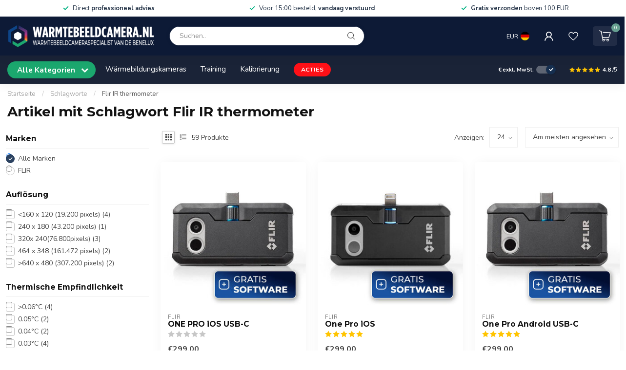

--- FILE ---
content_type: text/html;charset=utf-8
request_url: https://www.warmtebeeldcamera.nl/de/tags/flir-ir-thermometer/
body_size: 41801
content:
<!DOCTYPE html>
<html lang="de">
  <head>
<link rel="preconnect" href="https://cdn.webshopapp.com">
<link rel="preconnect" href="https://fonts.googleapis.com">
<link rel="preconnect" href="https://fonts.gstatic.com" crossorigin>
<!--

    Theme Proxima | v1.0.0.2601202401_1_25412
    Theme designed and created by Dyvelopment - We are true e-commerce heroes!

    For custom Lightspeed eCom development or design contact us at www.dyvelopment.com

      _____                  _                                  _   
     |  __ \                | |                                | |  
     | |  | |_   ___   _____| | ___  _ __  _ __ ___   ___ _ __ | |_ 
     | |  | | | | \ \ / / _ \ |/ _ \| '_ \| '_ ` _ \ / _ \ '_ \| __|
     | |__| | |_| |\ V /  __/ | (_) | |_) | | | | | |  __/ | | | |_ 
     |_____/ \__, | \_/ \___|_|\___/| .__/|_| |_| |_|\___|_| |_|\__|
              __/ |                 | |                             
             |___/                  |_|                             
-->




<meta charset="utf-8"/>
<!-- [START] 'blocks/head.rain' -->
<!--

  (c) 2008-2026 Lightspeed Netherlands B.V.
  http://www.lightspeedhq.com
  Generated: 16-01-2026 @ 18:00:53

-->
<link rel="canonical" href="https://www.warmtebeeldcamera.nl/de/tags/flir-ir-thermometer/"/>
<link rel="next" href="https://www.warmtebeeldcamera.nl/de/tags/flir-ir-thermometer/page2.html"/>
<link rel="alternate" href="https://www.warmtebeeldcamera.nl/de/index.rss" type="application/rss+xml" title="Neue Produkte"/>
<meta name="robots" content="noodp,noydir"/>
<meta name="google-site-verification" content="Y69fO1rEEjQa3bClI1xFVoOdfATiMp1Xr-vwCYI_3z4"/>
<meta property="og:url" content="https://www.warmtebeeldcamera.nl/de/tags/flir-ir-thermometer/?source=facebook"/>
<meta property="og:site_name" content="FLIR Wärmebildkamera Webshop"/>
<meta property="og:title" content="Flir IR thermometer"/>
<meta property="og:description" content="FLIR Wärmebildkamera Webshop und Specialist. Professionelle und kostenlose Beratung und die Bequemlichkeit des Online bestellen über unseren Webshop."/>
<script>
(function(w,d,s,l,i){w[l]=w[l]||[];w[l].push({'gtm.start':
new Date().getTime(),event:'gtm.js'});var f=d.getElementsByTagName(s)[0],
j=d.createElement(s),dl=l!='dataLayer'?'&l='+l:'';j.async=true;j.src=
'https://www.googletagmanager.com/gtm.js?id='+i+dl;f.parentNode.insertBefore(j,f);
})(window,document,'script','dataLayer','GTM-K8JP2LG');
</script>
<script>
/* DyApps Theme Addons config */
if( !window.dyapps ){ window.dyapps = {}; }
window.dyapps.addons = {
 "enabled": true,
 "created_at": "28-10-2024 10:14:01",
 "settings": {
    "matrix_separator": ",",
    "filterGroupSwatches": [],
    "swatchesForCustomFields": [],
    "plan": {
     "can_variant_group": true,
     "can_stockify": true,
     "can_vat_switcher": true,
     "can_age_popup": false,
     "can_custom_qty": false,
     "can_data01_colors": false
    },
    "advancedVariants": {
     "enabled": false,
     "price_in_dropdown": true,
     "stockify_in_dropdown": true,
     "disable_out_of_stock": true,
     "grid_swatches_container_selector": ".dy-collection-grid-swatch-holder",
     "grid_swatches_position": "left",
     "grid_swatches_max_colors": 4,
     "grid_swatches_enabled": true,
     "variant_status_icon": false,
     "display_type": "select",
     "product_swatches_size": "default",
     "live_pricing": true
    },
    "age_popup": {
     "enabled": false,
     "logo_url": "",
     "image_footer_url": "",
     "text": {
                 
        "nl": {
         "content": "<h3>Bevestig je leeftijd<\/h3><p>Je moet 18 jaar of ouder zijn om deze website te bezoeken.<\/p>",
         "content_no": "<h3>Sorry!<\/h3><p>Je kunt deze website helaas niet bezoeken.<\/p>",
         "button_yes": "Ik ben 18 jaar of ouder",
         "button_no": "Ik ben jonger dan 18",
        } ,          
        "en": {
         "content": "<h3>Confirm your age<\/h3><p>You must be over the age of 18 to enter this website.<\/p>",
         "content_no": "<h3>Sorry!<\/h3><p>Unfortunately you cannot access this website.<\/p>",
         "button_yes": "I am 18 years or older",
         "button_no": "I am under 18",
        } ,          
        "de": {
         "content": "<h3>Confirm your age<\/h3><p>You must be over the age of 18 to enter this website.<\/p>",
         "content_no": "<h3>Sorry!<\/h3><p>Unfortunately you cannot access this website.<\/p>",
         "button_yes": "I am 18 years or older",
         "button_no": "I am under 18",
        } ,          
        "fr": {
         "content": "<h3>Confirm your age<\/h3><p>You must be over the age of 18 to enter this website.<\/p>",
         "content_no": "<h3>Sorry!<\/h3><p>Unfortunately you cannot access this website.<\/p>",
         "button_yes": "I am 18 years or older",
         "button_no": "I am under 18",
        }        }
    },
    "stockify": {
     "enabled": false,
     "stock_trigger_type": "outofstock",
     "optin_policy": false,
     "api": "https://my.dyapps.io/api/public/5d785204f8/stockify/subscribe",
     "text": {
                 
        "nl": {
         "email_placeholder": "Jouw e-mailadres",
         "button_trigger": "Geef me een seintje bij voorraad",
         "button_submit": "Houd me op de hoogte!",
         "title": "Laat je e-mailadres achter",
         "desc": "Helaas is dit product momenteel uitverkocht. Laat je e-mailadres achter en we sturen je een e-mail wanneer het product weer beschikbaar is.",
         "bottom_text": "We gebruiken je gegevens alleen voor deze email. Meer info in onze <a href=\"\/service\/privacy-policy\/\" target=\"_blank\">privacy policy<\/a>."
        } ,          
        "en": {
         "email_placeholder": "Your email address",
         "button_trigger": "Notify me when back in stock",
         "button_submit": "Keep me updated!",
         "title": "Leave your email address",
         "desc": "Unfortunately this item is out of stock right now. Leave your email address below and we'll send you an email when the item is available again.",
         "bottom_text": "We use your data to send this email. Read more in our <a href=\"\/service\/privacy-policy\/\" target=\"_blank\">privacy policy<\/a>."
        } ,          
        "de": {
         "email_placeholder": "Your email address",
         "button_trigger": "Notify me when back in stock",
         "button_submit": "Keep me updated!",
         "title": "Leave your email address",
         "desc": "Unfortunately this item is out of stock right now. Leave your email address below and we'll send you an email when the item is available again.",
         "bottom_text": "We use your data to send this email. Read more in our <a href=\"\/service\/privacy-policy\/\" target=\"_blank\">privacy policy<\/a>."
        } ,          
        "fr": {
         "email_placeholder": "Your email address",
         "button_trigger": "Notify me when back in stock",
         "button_submit": "Keep me updated!",
         "title": "Leave your email address",
         "desc": "Unfortunately this item is out of stock right now. Leave your email address below and we'll send you an email when the item is available again.",
         "bottom_text": "We use your data to send this email. Read more in our <a href=\"\/service\/privacy-policy\/\" target=\"_blank\">privacy policy<\/a>."
        }        }
    },
    "categoryBanners": {
     "enabled": true,
     "mobile_breakpoint": "576px",
     "category_banner": [],
     "banners": {
             }
    }
 },
 "swatches": {
 "default": {"is_default": true, "type": "multi", "values": {"background-size": "10px 10px", "background-position": "0 0, 0 5px, 5px -5px, -5px 0px", "background-image": "linear-gradient(45deg, rgba(100,100,100,0.3) 25%, transparent 25%),  linear-gradient(-45deg, rgba(100,100,100,0.3) 25%, transparent 25%),  linear-gradient(45deg, transparent 75%, rgba(100,100,100,0.3) 75%),  linear-gradient(-45deg, transparent 75%, rgba(100,100,100,0.3) 75%)"}} ,   }
};
</script>
<!--[if lt IE 9]>
<script src="https://cdn.webshopapp.com/assets/html5shiv.js?2025-02-20"></script>
<![endif]-->
<!-- [END] 'blocks/head.rain' -->

<title>Flir IR thermometer - FLIR Wärmebildkamera Webshop</title>

<meta name="google-site-verification" content="nepkYd-QRHb6r76D_MEs12qS5FumzdlXRg5b5yCvdqc" />
<meta name="dyapps-addons-enabled" content="true">
<meta name="dyapps-addons-version" content="2022081001">
<meta name="dyapps-theme-name" content="Proxima">
<meta name="dyapps-theme-editor" content="true">

<meta name="description" content="FLIR Wärmebildkamera Webshop und Specialist. Professionelle und kostenlose Beratung und die Bequemlichkeit des Online bestellen über unseren Webshop." />
<meta name="keywords" content="Flir, IR, thermometer, flir, waermebildkamera, wärmebildkamera, sensor bv, webshop, Verträter, Lieferant, thermografie, spezialist, preis, wärmekamera, FLIR One PRO, C2, C3, e4, e5, e6, e8, E53, E75, E85, T530, T540, infrarotkamera" />

<meta http-equiv="X-UA-Compatible" content="IE=edge">
<meta name="viewport" content="width=device-width, initial-scale=1">

<link rel="shortcut icon" href="https://cdn.webshopapp.com/shops/25412/themes/184134/v/2458771/assets/favicon.ico?20241028132653" type="image/x-icon" />
<link rel="preload" as="image" href="https://cdn.webshopapp.com/shops/25412/themes/184134/v/2458585/assets/logo.png?20241028113937">



<script src="https://cdn.webshopapp.com/shops/25412/themes/184134/assets/jquery-1-12-4-min.js?20260115131558" defer></script>
<script>if(navigator.userAgent.indexOf("MSIE ") > -1 || navigator.userAgent.indexOf("Trident/") > -1) { document.write('<script src="https://cdn.webshopapp.com/shops/25412/themes/184134/assets/intersection-observer-polyfill.js?20260115131558">\x3C/script>') }</script>

<style>/*!
 * Bootstrap Reboot v4.6.1 (https://getbootstrap.com/)
 * Copyright 2011-2021 The Bootstrap Authors
 * Copyright 2011-2021 Twitter, Inc.
 * Licensed under MIT (https://github.com/twbs/bootstrap/blob/main/LICENSE)
 * Forked from Normalize.css, licensed MIT (https://github.com/necolas/normalize.css/blob/master/LICENSE.md)
 */*,*::before,*::after{box-sizing:border-box}html{font-family:sans-serif;line-height:1.15;-webkit-text-size-adjust:100%;-webkit-tap-highlight-color:rgba(0,0,0,0)}article,aside,figcaption,figure,footer,header,hgroup,main,nav,section{display:block}body{margin:0;font-family:-apple-system,BlinkMacSystemFont,"Segoe UI",Roboto,"Helvetica Neue",Arial,"Noto Sans","Liberation Sans",sans-serif,"Apple Color Emoji","Segoe UI Emoji","Segoe UI Symbol","Noto Color Emoji";font-size:1rem;font-weight:400;line-height:1.42857143;color:#212529;text-align:left;background-color:#fff}[tabindex="-1"]:focus:not(:focus-visible){outline:0 !important}hr{box-sizing:content-box;height:0;overflow:visible}h1,h2,h3,h4,h5,h6{margin-top:0;margin-bottom:.5rem}p{margin-top:0;margin-bottom:1rem}abbr[title],abbr[data-original-title]{text-decoration:underline;text-decoration:underline dotted;cursor:help;border-bottom:0;text-decoration-skip-ink:none}address{margin-bottom:1rem;font-style:normal;line-height:inherit}ol,ul,dl{margin-top:0;margin-bottom:1rem}ol ol,ul ul,ol ul,ul ol{margin-bottom:0}dt{font-weight:700}dd{margin-bottom:.5rem;margin-left:0}blockquote{margin:0 0 1rem}b,strong{font-weight:bolder}small{font-size:80%}sub,sup{position:relative;font-size:75%;line-height:0;vertical-align:baseline}sub{bottom:-0.25em}sup{top:-0.5em}a{color:#007bff;text-decoration:none;background-color:transparent}a:hover{color:#0056b3;text-decoration:underline}a:not([href]):not([class]){color:inherit;text-decoration:none}a:not([href]):not([class]):hover{color:inherit;text-decoration:none}pre,code,kbd,samp{font-family:SFMono-Regular,Menlo,Monaco,Consolas,"Liberation Mono","Courier New",monospace;font-size:1em}pre{margin-top:0;margin-bottom:1rem;overflow:auto;-ms-overflow-style:scrollbar}figure{margin:0 0 1rem}img{vertical-align:middle;border-style:none}svg{overflow:hidden;vertical-align:middle}table{border-collapse:collapse}caption{padding-top:.75rem;padding-bottom:.75rem;color:#6c757d;text-align:left;caption-side:bottom}th{text-align:inherit;text-align:-webkit-match-parent}label{display:inline-block;margin-bottom:.5rem}button{border-radius:0}button:focus:not(:focus-visible){outline:0}input,button,select,optgroup,textarea{margin:0;font-family:inherit;font-size:inherit;line-height:inherit}button,input{overflow:visible}button,select{text-transform:none}[role=button]{cursor:pointer}select{word-wrap:normal}button,[type=button],[type=reset],[type=submit]{-webkit-appearance:button}button:not(:disabled),[type=button]:not(:disabled),[type=reset]:not(:disabled),[type=submit]:not(:disabled){cursor:pointer}button::-moz-focus-inner,[type=button]::-moz-focus-inner,[type=reset]::-moz-focus-inner,[type=submit]::-moz-focus-inner{padding:0;border-style:none}input[type=radio],input[type=checkbox]{box-sizing:border-box;padding:0}textarea{overflow:auto;resize:vertical}fieldset{min-width:0;padding:0;margin:0;border:0}legend{display:block;width:100%;max-width:100%;padding:0;margin-bottom:.5rem;font-size:1.5rem;line-height:inherit;color:inherit;white-space:normal}progress{vertical-align:baseline}[type=number]::-webkit-inner-spin-button,[type=number]::-webkit-outer-spin-button{height:auto}[type=search]{outline-offset:-2px;-webkit-appearance:none}[type=search]::-webkit-search-decoration{-webkit-appearance:none}::-webkit-file-upload-button{font:inherit;-webkit-appearance:button}output{display:inline-block}summary{display:list-item;cursor:pointer}template{display:none}[hidden]{display:none !important}/*!
 * Bootstrap Grid v4.6.1 (https://getbootstrap.com/)
 * Copyright 2011-2021 The Bootstrap Authors
 * Copyright 2011-2021 Twitter, Inc.
 * Licensed under MIT (https://github.com/twbs/bootstrap/blob/main/LICENSE)
 */html{box-sizing:border-box;-ms-overflow-style:scrollbar}*,*::before,*::after{box-sizing:inherit}.container,.container-fluid,.container-xl,.container-lg,.container-md,.container-sm{width:100%;padding-right:15px;padding-left:15px;margin-right:auto;margin-left:auto}@media(min-width: 576px){.container-sm,.container{max-width:540px}}@media(min-width: 768px){.container-md,.container-sm,.container{max-width:720px}}@media(min-width: 992px){.container-lg,.container-md,.container-sm,.container{max-width:960px}}@media(min-width: 1200px){.container-xl,.container-lg,.container-md,.container-sm,.container{max-width:1140px}}.row{display:flex;flex-wrap:wrap;margin-right:-15px;margin-left:-15px}.no-gutters{margin-right:0;margin-left:0}.no-gutters>.col,.no-gutters>[class*=col-]{padding-right:0;padding-left:0}.col-xl,.col-xl-auto,.col-xl-12,.col-xl-11,.col-xl-10,.col-xl-9,.col-xl-8,.col-xl-7,.col-xl-6,.col-xl-5,.col-xl-4,.col-xl-3,.col-xl-2,.col-xl-1,.col-lg,.col-lg-auto,.col-lg-12,.col-lg-11,.col-lg-10,.col-lg-9,.col-lg-8,.col-lg-7,.col-lg-6,.col-lg-5,.col-lg-4,.col-lg-3,.col-lg-2,.col-lg-1,.col-md,.col-md-auto,.col-md-12,.col-md-11,.col-md-10,.col-md-9,.col-md-8,.col-md-7,.col-md-6,.col-md-5,.col-md-4,.col-md-3,.col-md-2,.col-md-1,.col-sm,.col-sm-auto,.col-sm-12,.col-sm-11,.col-sm-10,.col-sm-9,.col-sm-8,.col-sm-7,.col-sm-6,.col-sm-5,.col-sm-4,.col-sm-3,.col-sm-2,.col-sm-1,.col,.col-auto,.col-12,.col-11,.col-10,.col-9,.col-8,.col-7,.col-6,.col-5,.col-4,.col-3,.col-2,.col-1{position:relative;width:100%;padding-right:15px;padding-left:15px}.col{flex-basis:0;flex-grow:1;max-width:100%}.row-cols-1>*{flex:0 0 100%;max-width:100%}.row-cols-2>*{flex:0 0 50%;max-width:50%}.row-cols-3>*{flex:0 0 33.3333333333%;max-width:33.3333333333%}.row-cols-4>*{flex:0 0 25%;max-width:25%}.row-cols-5>*{flex:0 0 20%;max-width:20%}.row-cols-6>*{flex:0 0 16.6666666667%;max-width:16.6666666667%}.col-auto{flex:0 0 auto;width:auto;max-width:100%}.col-1{flex:0 0 8.33333333%;max-width:8.33333333%}.col-2{flex:0 0 16.66666667%;max-width:16.66666667%}.col-3{flex:0 0 25%;max-width:25%}.col-4{flex:0 0 33.33333333%;max-width:33.33333333%}.col-5{flex:0 0 41.66666667%;max-width:41.66666667%}.col-6{flex:0 0 50%;max-width:50%}.col-7{flex:0 0 58.33333333%;max-width:58.33333333%}.col-8{flex:0 0 66.66666667%;max-width:66.66666667%}.col-9{flex:0 0 75%;max-width:75%}.col-10{flex:0 0 83.33333333%;max-width:83.33333333%}.col-11{flex:0 0 91.66666667%;max-width:91.66666667%}.col-12{flex:0 0 100%;max-width:100%}.order-first{order:-1}.order-last{order:13}.order-0{order:0}.order-1{order:1}.order-2{order:2}.order-3{order:3}.order-4{order:4}.order-5{order:5}.order-6{order:6}.order-7{order:7}.order-8{order:8}.order-9{order:9}.order-10{order:10}.order-11{order:11}.order-12{order:12}.offset-1{margin-left:8.33333333%}.offset-2{margin-left:16.66666667%}.offset-3{margin-left:25%}.offset-4{margin-left:33.33333333%}.offset-5{margin-left:41.66666667%}.offset-6{margin-left:50%}.offset-7{margin-left:58.33333333%}.offset-8{margin-left:66.66666667%}.offset-9{margin-left:75%}.offset-10{margin-left:83.33333333%}.offset-11{margin-left:91.66666667%}@media(min-width: 576px){.col-sm{flex-basis:0;flex-grow:1;max-width:100%}.row-cols-sm-1>*{flex:0 0 100%;max-width:100%}.row-cols-sm-2>*{flex:0 0 50%;max-width:50%}.row-cols-sm-3>*{flex:0 0 33.3333333333%;max-width:33.3333333333%}.row-cols-sm-4>*{flex:0 0 25%;max-width:25%}.row-cols-sm-5>*{flex:0 0 20%;max-width:20%}.row-cols-sm-6>*{flex:0 0 16.6666666667%;max-width:16.6666666667%}.col-sm-auto{flex:0 0 auto;width:auto;max-width:100%}.col-sm-1{flex:0 0 8.33333333%;max-width:8.33333333%}.col-sm-2{flex:0 0 16.66666667%;max-width:16.66666667%}.col-sm-3{flex:0 0 25%;max-width:25%}.col-sm-4{flex:0 0 33.33333333%;max-width:33.33333333%}.col-sm-5{flex:0 0 41.66666667%;max-width:41.66666667%}.col-sm-6{flex:0 0 50%;max-width:50%}.col-sm-7{flex:0 0 58.33333333%;max-width:58.33333333%}.col-sm-8{flex:0 0 66.66666667%;max-width:66.66666667%}.col-sm-9{flex:0 0 75%;max-width:75%}.col-sm-10{flex:0 0 83.33333333%;max-width:83.33333333%}.col-sm-11{flex:0 0 91.66666667%;max-width:91.66666667%}.col-sm-12{flex:0 0 100%;max-width:100%}.order-sm-first{order:-1}.order-sm-last{order:13}.order-sm-0{order:0}.order-sm-1{order:1}.order-sm-2{order:2}.order-sm-3{order:3}.order-sm-4{order:4}.order-sm-5{order:5}.order-sm-6{order:6}.order-sm-7{order:7}.order-sm-8{order:8}.order-sm-9{order:9}.order-sm-10{order:10}.order-sm-11{order:11}.order-sm-12{order:12}.offset-sm-0{margin-left:0}.offset-sm-1{margin-left:8.33333333%}.offset-sm-2{margin-left:16.66666667%}.offset-sm-3{margin-left:25%}.offset-sm-4{margin-left:33.33333333%}.offset-sm-5{margin-left:41.66666667%}.offset-sm-6{margin-left:50%}.offset-sm-7{margin-left:58.33333333%}.offset-sm-8{margin-left:66.66666667%}.offset-sm-9{margin-left:75%}.offset-sm-10{margin-left:83.33333333%}.offset-sm-11{margin-left:91.66666667%}}@media(min-width: 768px){.col-md{flex-basis:0;flex-grow:1;max-width:100%}.row-cols-md-1>*{flex:0 0 100%;max-width:100%}.row-cols-md-2>*{flex:0 0 50%;max-width:50%}.row-cols-md-3>*{flex:0 0 33.3333333333%;max-width:33.3333333333%}.row-cols-md-4>*{flex:0 0 25%;max-width:25%}.row-cols-md-5>*{flex:0 0 20%;max-width:20%}.row-cols-md-6>*{flex:0 0 16.6666666667%;max-width:16.6666666667%}.col-md-auto{flex:0 0 auto;width:auto;max-width:100%}.col-md-1{flex:0 0 8.33333333%;max-width:8.33333333%}.col-md-2{flex:0 0 16.66666667%;max-width:16.66666667%}.col-md-3{flex:0 0 25%;max-width:25%}.col-md-4{flex:0 0 33.33333333%;max-width:33.33333333%}.col-md-5{flex:0 0 41.66666667%;max-width:41.66666667%}.col-md-6{flex:0 0 50%;max-width:50%}.col-md-7{flex:0 0 58.33333333%;max-width:58.33333333%}.col-md-8{flex:0 0 66.66666667%;max-width:66.66666667%}.col-md-9{flex:0 0 75%;max-width:75%}.col-md-10{flex:0 0 83.33333333%;max-width:83.33333333%}.col-md-11{flex:0 0 91.66666667%;max-width:91.66666667%}.col-md-12{flex:0 0 100%;max-width:100%}.order-md-first{order:-1}.order-md-last{order:13}.order-md-0{order:0}.order-md-1{order:1}.order-md-2{order:2}.order-md-3{order:3}.order-md-4{order:4}.order-md-5{order:5}.order-md-6{order:6}.order-md-7{order:7}.order-md-8{order:8}.order-md-9{order:9}.order-md-10{order:10}.order-md-11{order:11}.order-md-12{order:12}.offset-md-0{margin-left:0}.offset-md-1{margin-left:8.33333333%}.offset-md-2{margin-left:16.66666667%}.offset-md-3{margin-left:25%}.offset-md-4{margin-left:33.33333333%}.offset-md-5{margin-left:41.66666667%}.offset-md-6{margin-left:50%}.offset-md-7{margin-left:58.33333333%}.offset-md-8{margin-left:66.66666667%}.offset-md-9{margin-left:75%}.offset-md-10{margin-left:83.33333333%}.offset-md-11{margin-left:91.66666667%}}@media(min-width: 992px){.col-lg{flex-basis:0;flex-grow:1;max-width:100%}.row-cols-lg-1>*{flex:0 0 100%;max-width:100%}.row-cols-lg-2>*{flex:0 0 50%;max-width:50%}.row-cols-lg-3>*{flex:0 0 33.3333333333%;max-width:33.3333333333%}.row-cols-lg-4>*{flex:0 0 25%;max-width:25%}.row-cols-lg-5>*{flex:0 0 20%;max-width:20%}.row-cols-lg-6>*{flex:0 0 16.6666666667%;max-width:16.6666666667%}.col-lg-auto{flex:0 0 auto;width:auto;max-width:100%}.col-lg-1{flex:0 0 8.33333333%;max-width:8.33333333%}.col-lg-2{flex:0 0 16.66666667%;max-width:16.66666667%}.col-lg-3{flex:0 0 25%;max-width:25%}.col-lg-4{flex:0 0 33.33333333%;max-width:33.33333333%}.col-lg-5{flex:0 0 41.66666667%;max-width:41.66666667%}.col-lg-6{flex:0 0 50%;max-width:50%}.col-lg-7{flex:0 0 58.33333333%;max-width:58.33333333%}.col-lg-8{flex:0 0 66.66666667%;max-width:66.66666667%}.col-lg-9{flex:0 0 75%;max-width:75%}.col-lg-10{flex:0 0 83.33333333%;max-width:83.33333333%}.col-lg-11{flex:0 0 91.66666667%;max-width:91.66666667%}.col-lg-12{flex:0 0 100%;max-width:100%}.order-lg-first{order:-1}.order-lg-last{order:13}.order-lg-0{order:0}.order-lg-1{order:1}.order-lg-2{order:2}.order-lg-3{order:3}.order-lg-4{order:4}.order-lg-5{order:5}.order-lg-6{order:6}.order-lg-7{order:7}.order-lg-8{order:8}.order-lg-9{order:9}.order-lg-10{order:10}.order-lg-11{order:11}.order-lg-12{order:12}.offset-lg-0{margin-left:0}.offset-lg-1{margin-left:8.33333333%}.offset-lg-2{margin-left:16.66666667%}.offset-lg-3{margin-left:25%}.offset-lg-4{margin-left:33.33333333%}.offset-lg-5{margin-left:41.66666667%}.offset-lg-6{margin-left:50%}.offset-lg-7{margin-left:58.33333333%}.offset-lg-8{margin-left:66.66666667%}.offset-lg-9{margin-left:75%}.offset-lg-10{margin-left:83.33333333%}.offset-lg-11{margin-left:91.66666667%}}@media(min-width: 1200px){.col-xl{flex-basis:0;flex-grow:1;max-width:100%}.row-cols-xl-1>*{flex:0 0 100%;max-width:100%}.row-cols-xl-2>*{flex:0 0 50%;max-width:50%}.row-cols-xl-3>*{flex:0 0 33.3333333333%;max-width:33.3333333333%}.row-cols-xl-4>*{flex:0 0 25%;max-width:25%}.row-cols-xl-5>*{flex:0 0 20%;max-width:20%}.row-cols-xl-6>*{flex:0 0 16.6666666667%;max-width:16.6666666667%}.col-xl-auto{flex:0 0 auto;width:auto;max-width:100%}.col-xl-1{flex:0 0 8.33333333%;max-width:8.33333333%}.col-xl-2{flex:0 0 16.66666667%;max-width:16.66666667%}.col-xl-3{flex:0 0 25%;max-width:25%}.col-xl-4{flex:0 0 33.33333333%;max-width:33.33333333%}.col-xl-5{flex:0 0 41.66666667%;max-width:41.66666667%}.col-xl-6{flex:0 0 50%;max-width:50%}.col-xl-7{flex:0 0 58.33333333%;max-width:58.33333333%}.col-xl-8{flex:0 0 66.66666667%;max-width:66.66666667%}.col-xl-9{flex:0 0 75%;max-width:75%}.col-xl-10{flex:0 0 83.33333333%;max-width:83.33333333%}.col-xl-11{flex:0 0 91.66666667%;max-width:91.66666667%}.col-xl-12{flex:0 0 100%;max-width:100%}.order-xl-first{order:-1}.order-xl-last{order:13}.order-xl-0{order:0}.order-xl-1{order:1}.order-xl-2{order:2}.order-xl-3{order:3}.order-xl-4{order:4}.order-xl-5{order:5}.order-xl-6{order:6}.order-xl-7{order:7}.order-xl-8{order:8}.order-xl-9{order:9}.order-xl-10{order:10}.order-xl-11{order:11}.order-xl-12{order:12}.offset-xl-0{margin-left:0}.offset-xl-1{margin-left:8.33333333%}.offset-xl-2{margin-left:16.66666667%}.offset-xl-3{margin-left:25%}.offset-xl-4{margin-left:33.33333333%}.offset-xl-5{margin-left:41.66666667%}.offset-xl-6{margin-left:50%}.offset-xl-7{margin-left:58.33333333%}.offset-xl-8{margin-left:66.66666667%}.offset-xl-9{margin-left:75%}.offset-xl-10{margin-left:83.33333333%}.offset-xl-11{margin-left:91.66666667%}}.d-none{display:none !important}.d-inline{display:inline !important}.d-inline-block{display:inline-block !important}.d-block{display:block !important}.d-table{display:table !important}.d-table-row{display:table-row !important}.d-table-cell{display:table-cell !important}.d-flex{display:flex !important}.d-inline-flex{display:inline-flex !important}@media(min-width: 576px){.d-sm-none{display:none !important}.d-sm-inline{display:inline !important}.d-sm-inline-block{display:inline-block !important}.d-sm-block{display:block !important}.d-sm-table{display:table !important}.d-sm-table-row{display:table-row !important}.d-sm-table-cell{display:table-cell !important}.d-sm-flex{display:flex !important}.d-sm-inline-flex{display:inline-flex !important}}@media(min-width: 768px){.d-md-none{display:none !important}.d-md-inline{display:inline !important}.d-md-inline-block{display:inline-block !important}.d-md-block{display:block !important}.d-md-table{display:table !important}.d-md-table-row{display:table-row !important}.d-md-table-cell{display:table-cell !important}.d-md-flex{display:flex !important}.d-md-inline-flex{display:inline-flex !important}}@media(min-width: 992px){.d-lg-none{display:none !important}.d-lg-inline{display:inline !important}.d-lg-inline-block{display:inline-block !important}.d-lg-block{display:block !important}.d-lg-table{display:table !important}.d-lg-table-row{display:table-row !important}.d-lg-table-cell{display:table-cell !important}.d-lg-flex{display:flex !important}.d-lg-inline-flex{display:inline-flex !important}}@media(min-width: 1200px){.d-xl-none{display:none !important}.d-xl-inline{display:inline !important}.d-xl-inline-block{display:inline-block !important}.d-xl-block{display:block !important}.d-xl-table{display:table !important}.d-xl-table-row{display:table-row !important}.d-xl-table-cell{display:table-cell !important}.d-xl-flex{display:flex !important}.d-xl-inline-flex{display:inline-flex !important}}@media print{.d-print-none{display:none !important}.d-print-inline{display:inline !important}.d-print-inline-block{display:inline-block !important}.d-print-block{display:block !important}.d-print-table{display:table !important}.d-print-table-row{display:table-row !important}.d-print-table-cell{display:table-cell !important}.d-print-flex{display:flex !important}.d-print-inline-flex{display:inline-flex !important}}.flex-row{flex-direction:row !important}.flex-column{flex-direction:column !important}.flex-row-reverse{flex-direction:row-reverse !important}.flex-column-reverse{flex-direction:column-reverse !important}.flex-wrap{flex-wrap:wrap !important}.flex-nowrap{flex-wrap:nowrap !important}.flex-wrap-reverse{flex-wrap:wrap-reverse !important}.flex-fill{flex:1 1 auto !important}.flex-grow-0{flex-grow:0 !important}.flex-grow-1{flex-grow:1 !important}.flex-shrink-0{flex-shrink:0 !important}.flex-shrink-1{flex-shrink:1 !important}.justify-content-start{justify-content:flex-start !important}.justify-content-end{justify-content:flex-end !important}.justify-content-center{justify-content:center !important}.justify-content-between{justify-content:space-between !important}.justify-content-around{justify-content:space-around !important}.align-items-start{align-items:flex-start !important}.align-items-end{align-items:flex-end !important}.align-items-center{align-items:center !important}.align-items-baseline{align-items:baseline !important}.align-items-stretch{align-items:stretch !important}.align-content-start{align-content:flex-start !important}.align-content-end{align-content:flex-end !important}.align-content-center{align-content:center !important}.align-content-between{align-content:space-between !important}.align-content-around{align-content:space-around !important}.align-content-stretch{align-content:stretch !important}.align-self-auto{align-self:auto !important}.align-self-start{align-self:flex-start !important}.align-self-end{align-self:flex-end !important}.align-self-center{align-self:center !important}.align-self-baseline{align-self:baseline !important}.align-self-stretch{align-self:stretch !important}@media(min-width: 576px){.flex-sm-row{flex-direction:row !important}.flex-sm-column{flex-direction:column !important}.flex-sm-row-reverse{flex-direction:row-reverse !important}.flex-sm-column-reverse{flex-direction:column-reverse !important}.flex-sm-wrap{flex-wrap:wrap !important}.flex-sm-nowrap{flex-wrap:nowrap !important}.flex-sm-wrap-reverse{flex-wrap:wrap-reverse !important}.flex-sm-fill{flex:1 1 auto !important}.flex-sm-grow-0{flex-grow:0 !important}.flex-sm-grow-1{flex-grow:1 !important}.flex-sm-shrink-0{flex-shrink:0 !important}.flex-sm-shrink-1{flex-shrink:1 !important}.justify-content-sm-start{justify-content:flex-start !important}.justify-content-sm-end{justify-content:flex-end !important}.justify-content-sm-center{justify-content:center !important}.justify-content-sm-between{justify-content:space-between !important}.justify-content-sm-around{justify-content:space-around !important}.align-items-sm-start{align-items:flex-start !important}.align-items-sm-end{align-items:flex-end !important}.align-items-sm-center{align-items:center !important}.align-items-sm-baseline{align-items:baseline !important}.align-items-sm-stretch{align-items:stretch !important}.align-content-sm-start{align-content:flex-start !important}.align-content-sm-end{align-content:flex-end !important}.align-content-sm-center{align-content:center !important}.align-content-sm-between{align-content:space-between !important}.align-content-sm-around{align-content:space-around !important}.align-content-sm-stretch{align-content:stretch !important}.align-self-sm-auto{align-self:auto !important}.align-self-sm-start{align-self:flex-start !important}.align-self-sm-end{align-self:flex-end !important}.align-self-sm-center{align-self:center !important}.align-self-sm-baseline{align-self:baseline !important}.align-self-sm-stretch{align-self:stretch !important}}@media(min-width: 768px){.flex-md-row{flex-direction:row !important}.flex-md-column{flex-direction:column !important}.flex-md-row-reverse{flex-direction:row-reverse !important}.flex-md-column-reverse{flex-direction:column-reverse !important}.flex-md-wrap{flex-wrap:wrap !important}.flex-md-nowrap{flex-wrap:nowrap !important}.flex-md-wrap-reverse{flex-wrap:wrap-reverse !important}.flex-md-fill{flex:1 1 auto !important}.flex-md-grow-0{flex-grow:0 !important}.flex-md-grow-1{flex-grow:1 !important}.flex-md-shrink-0{flex-shrink:0 !important}.flex-md-shrink-1{flex-shrink:1 !important}.justify-content-md-start{justify-content:flex-start !important}.justify-content-md-end{justify-content:flex-end !important}.justify-content-md-center{justify-content:center !important}.justify-content-md-between{justify-content:space-between !important}.justify-content-md-around{justify-content:space-around !important}.align-items-md-start{align-items:flex-start !important}.align-items-md-end{align-items:flex-end !important}.align-items-md-center{align-items:center !important}.align-items-md-baseline{align-items:baseline !important}.align-items-md-stretch{align-items:stretch !important}.align-content-md-start{align-content:flex-start !important}.align-content-md-end{align-content:flex-end !important}.align-content-md-center{align-content:center !important}.align-content-md-between{align-content:space-between !important}.align-content-md-around{align-content:space-around !important}.align-content-md-stretch{align-content:stretch !important}.align-self-md-auto{align-self:auto !important}.align-self-md-start{align-self:flex-start !important}.align-self-md-end{align-self:flex-end !important}.align-self-md-center{align-self:center !important}.align-self-md-baseline{align-self:baseline !important}.align-self-md-stretch{align-self:stretch !important}}@media(min-width: 992px){.flex-lg-row{flex-direction:row !important}.flex-lg-column{flex-direction:column !important}.flex-lg-row-reverse{flex-direction:row-reverse !important}.flex-lg-column-reverse{flex-direction:column-reverse !important}.flex-lg-wrap{flex-wrap:wrap !important}.flex-lg-nowrap{flex-wrap:nowrap !important}.flex-lg-wrap-reverse{flex-wrap:wrap-reverse !important}.flex-lg-fill{flex:1 1 auto !important}.flex-lg-grow-0{flex-grow:0 !important}.flex-lg-grow-1{flex-grow:1 !important}.flex-lg-shrink-0{flex-shrink:0 !important}.flex-lg-shrink-1{flex-shrink:1 !important}.justify-content-lg-start{justify-content:flex-start !important}.justify-content-lg-end{justify-content:flex-end !important}.justify-content-lg-center{justify-content:center !important}.justify-content-lg-between{justify-content:space-between !important}.justify-content-lg-around{justify-content:space-around !important}.align-items-lg-start{align-items:flex-start !important}.align-items-lg-end{align-items:flex-end !important}.align-items-lg-center{align-items:center !important}.align-items-lg-baseline{align-items:baseline !important}.align-items-lg-stretch{align-items:stretch !important}.align-content-lg-start{align-content:flex-start !important}.align-content-lg-end{align-content:flex-end !important}.align-content-lg-center{align-content:center !important}.align-content-lg-between{align-content:space-between !important}.align-content-lg-around{align-content:space-around !important}.align-content-lg-stretch{align-content:stretch !important}.align-self-lg-auto{align-self:auto !important}.align-self-lg-start{align-self:flex-start !important}.align-self-lg-end{align-self:flex-end !important}.align-self-lg-center{align-self:center !important}.align-self-lg-baseline{align-self:baseline !important}.align-self-lg-stretch{align-self:stretch !important}}@media(min-width: 1200px){.flex-xl-row{flex-direction:row !important}.flex-xl-column{flex-direction:column !important}.flex-xl-row-reverse{flex-direction:row-reverse !important}.flex-xl-column-reverse{flex-direction:column-reverse !important}.flex-xl-wrap{flex-wrap:wrap !important}.flex-xl-nowrap{flex-wrap:nowrap !important}.flex-xl-wrap-reverse{flex-wrap:wrap-reverse !important}.flex-xl-fill{flex:1 1 auto !important}.flex-xl-grow-0{flex-grow:0 !important}.flex-xl-grow-1{flex-grow:1 !important}.flex-xl-shrink-0{flex-shrink:0 !important}.flex-xl-shrink-1{flex-shrink:1 !important}.justify-content-xl-start{justify-content:flex-start !important}.justify-content-xl-end{justify-content:flex-end !important}.justify-content-xl-center{justify-content:center !important}.justify-content-xl-between{justify-content:space-between !important}.justify-content-xl-around{justify-content:space-around !important}.align-items-xl-start{align-items:flex-start !important}.align-items-xl-end{align-items:flex-end !important}.align-items-xl-center{align-items:center !important}.align-items-xl-baseline{align-items:baseline !important}.align-items-xl-stretch{align-items:stretch !important}.align-content-xl-start{align-content:flex-start !important}.align-content-xl-end{align-content:flex-end !important}.align-content-xl-center{align-content:center !important}.align-content-xl-between{align-content:space-between !important}.align-content-xl-around{align-content:space-around !important}.align-content-xl-stretch{align-content:stretch !important}.align-self-xl-auto{align-self:auto !important}.align-self-xl-start{align-self:flex-start !important}.align-self-xl-end{align-self:flex-end !important}.align-self-xl-center{align-self:center !important}.align-self-xl-baseline{align-self:baseline !important}.align-self-xl-stretch{align-self:stretch !important}}.m-0{margin:0 !important}.mt-0,.my-0{margin-top:0 !important}.mr-0,.mx-0{margin-right:0 !important}.mb-0,.my-0{margin-bottom:0 !important}.ml-0,.mx-0{margin-left:0 !important}.m-1{margin:5px !important}.mt-1,.my-1{margin-top:5px !important}.mr-1,.mx-1{margin-right:5px !important}.mb-1,.my-1{margin-bottom:5px !important}.ml-1,.mx-1{margin-left:5px !important}.m-2{margin:10px !important}.mt-2,.my-2{margin-top:10px !important}.mr-2,.mx-2{margin-right:10px !important}.mb-2,.my-2{margin-bottom:10px !important}.ml-2,.mx-2{margin-left:10px !important}.m-3{margin:15px !important}.mt-3,.my-3{margin-top:15px !important}.mr-3,.mx-3{margin-right:15px !important}.mb-3,.my-3{margin-bottom:15px !important}.ml-3,.mx-3{margin-left:15px !important}.m-4{margin:30px !important}.mt-4,.my-4{margin-top:30px !important}.mr-4,.mx-4{margin-right:30px !important}.mb-4,.my-4{margin-bottom:30px !important}.ml-4,.mx-4{margin-left:30px !important}.m-5{margin:50px !important}.mt-5,.my-5{margin-top:50px !important}.mr-5,.mx-5{margin-right:50px !important}.mb-5,.my-5{margin-bottom:50px !important}.ml-5,.mx-5{margin-left:50px !important}.m-6{margin:80px !important}.mt-6,.my-6{margin-top:80px !important}.mr-6,.mx-6{margin-right:80px !important}.mb-6,.my-6{margin-bottom:80px !important}.ml-6,.mx-6{margin-left:80px !important}.p-0{padding:0 !important}.pt-0,.py-0{padding-top:0 !important}.pr-0,.px-0{padding-right:0 !important}.pb-0,.py-0{padding-bottom:0 !important}.pl-0,.px-0{padding-left:0 !important}.p-1{padding:5px !important}.pt-1,.py-1{padding-top:5px !important}.pr-1,.px-1{padding-right:5px !important}.pb-1,.py-1{padding-bottom:5px !important}.pl-1,.px-1{padding-left:5px !important}.p-2{padding:10px !important}.pt-2,.py-2{padding-top:10px !important}.pr-2,.px-2{padding-right:10px !important}.pb-2,.py-2{padding-bottom:10px !important}.pl-2,.px-2{padding-left:10px !important}.p-3{padding:15px !important}.pt-3,.py-3{padding-top:15px !important}.pr-3,.px-3{padding-right:15px !important}.pb-3,.py-3{padding-bottom:15px !important}.pl-3,.px-3{padding-left:15px !important}.p-4{padding:30px !important}.pt-4,.py-4{padding-top:30px !important}.pr-4,.px-4{padding-right:30px !important}.pb-4,.py-4{padding-bottom:30px !important}.pl-4,.px-4{padding-left:30px !important}.p-5{padding:50px !important}.pt-5,.py-5{padding-top:50px !important}.pr-5,.px-5{padding-right:50px !important}.pb-5,.py-5{padding-bottom:50px !important}.pl-5,.px-5{padding-left:50px !important}.p-6{padding:80px !important}.pt-6,.py-6{padding-top:80px !important}.pr-6,.px-6{padding-right:80px !important}.pb-6,.py-6{padding-bottom:80px !important}.pl-6,.px-6{padding-left:80px !important}.m-n1{margin:-5px !important}.mt-n1,.my-n1{margin-top:-5px !important}.mr-n1,.mx-n1{margin-right:-5px !important}.mb-n1,.my-n1{margin-bottom:-5px !important}.ml-n1,.mx-n1{margin-left:-5px !important}.m-n2{margin:-10px !important}.mt-n2,.my-n2{margin-top:-10px !important}.mr-n2,.mx-n2{margin-right:-10px !important}.mb-n2,.my-n2{margin-bottom:-10px !important}.ml-n2,.mx-n2{margin-left:-10px !important}.m-n3{margin:-15px !important}.mt-n3,.my-n3{margin-top:-15px !important}.mr-n3,.mx-n3{margin-right:-15px !important}.mb-n3,.my-n3{margin-bottom:-15px !important}.ml-n3,.mx-n3{margin-left:-15px !important}.m-n4{margin:-30px !important}.mt-n4,.my-n4{margin-top:-30px !important}.mr-n4,.mx-n4{margin-right:-30px !important}.mb-n4,.my-n4{margin-bottom:-30px !important}.ml-n4,.mx-n4{margin-left:-30px !important}.m-n5{margin:-50px !important}.mt-n5,.my-n5{margin-top:-50px !important}.mr-n5,.mx-n5{margin-right:-50px !important}.mb-n5,.my-n5{margin-bottom:-50px !important}.ml-n5,.mx-n5{margin-left:-50px !important}.m-n6{margin:-80px !important}.mt-n6,.my-n6{margin-top:-80px !important}.mr-n6,.mx-n6{margin-right:-80px !important}.mb-n6,.my-n6{margin-bottom:-80px !important}.ml-n6,.mx-n6{margin-left:-80px !important}.m-auto{margin:auto !important}.mt-auto,.my-auto{margin-top:auto !important}.mr-auto,.mx-auto{margin-right:auto !important}.mb-auto,.my-auto{margin-bottom:auto !important}.ml-auto,.mx-auto{margin-left:auto !important}@media(min-width: 576px){.m-sm-0{margin:0 !important}.mt-sm-0,.my-sm-0{margin-top:0 !important}.mr-sm-0,.mx-sm-0{margin-right:0 !important}.mb-sm-0,.my-sm-0{margin-bottom:0 !important}.ml-sm-0,.mx-sm-0{margin-left:0 !important}.m-sm-1{margin:5px !important}.mt-sm-1,.my-sm-1{margin-top:5px !important}.mr-sm-1,.mx-sm-1{margin-right:5px !important}.mb-sm-1,.my-sm-1{margin-bottom:5px !important}.ml-sm-1,.mx-sm-1{margin-left:5px !important}.m-sm-2{margin:10px !important}.mt-sm-2,.my-sm-2{margin-top:10px !important}.mr-sm-2,.mx-sm-2{margin-right:10px !important}.mb-sm-2,.my-sm-2{margin-bottom:10px !important}.ml-sm-2,.mx-sm-2{margin-left:10px !important}.m-sm-3{margin:15px !important}.mt-sm-3,.my-sm-3{margin-top:15px !important}.mr-sm-3,.mx-sm-3{margin-right:15px !important}.mb-sm-3,.my-sm-3{margin-bottom:15px !important}.ml-sm-3,.mx-sm-3{margin-left:15px !important}.m-sm-4{margin:30px !important}.mt-sm-4,.my-sm-4{margin-top:30px !important}.mr-sm-4,.mx-sm-4{margin-right:30px !important}.mb-sm-4,.my-sm-4{margin-bottom:30px !important}.ml-sm-4,.mx-sm-4{margin-left:30px !important}.m-sm-5{margin:50px !important}.mt-sm-5,.my-sm-5{margin-top:50px !important}.mr-sm-5,.mx-sm-5{margin-right:50px !important}.mb-sm-5,.my-sm-5{margin-bottom:50px !important}.ml-sm-5,.mx-sm-5{margin-left:50px !important}.m-sm-6{margin:80px !important}.mt-sm-6,.my-sm-6{margin-top:80px !important}.mr-sm-6,.mx-sm-6{margin-right:80px !important}.mb-sm-6,.my-sm-6{margin-bottom:80px !important}.ml-sm-6,.mx-sm-6{margin-left:80px !important}.p-sm-0{padding:0 !important}.pt-sm-0,.py-sm-0{padding-top:0 !important}.pr-sm-0,.px-sm-0{padding-right:0 !important}.pb-sm-0,.py-sm-0{padding-bottom:0 !important}.pl-sm-0,.px-sm-0{padding-left:0 !important}.p-sm-1{padding:5px !important}.pt-sm-1,.py-sm-1{padding-top:5px !important}.pr-sm-1,.px-sm-1{padding-right:5px !important}.pb-sm-1,.py-sm-1{padding-bottom:5px !important}.pl-sm-1,.px-sm-1{padding-left:5px !important}.p-sm-2{padding:10px !important}.pt-sm-2,.py-sm-2{padding-top:10px !important}.pr-sm-2,.px-sm-2{padding-right:10px !important}.pb-sm-2,.py-sm-2{padding-bottom:10px !important}.pl-sm-2,.px-sm-2{padding-left:10px !important}.p-sm-3{padding:15px !important}.pt-sm-3,.py-sm-3{padding-top:15px !important}.pr-sm-3,.px-sm-3{padding-right:15px !important}.pb-sm-3,.py-sm-3{padding-bottom:15px !important}.pl-sm-3,.px-sm-3{padding-left:15px !important}.p-sm-4{padding:30px !important}.pt-sm-4,.py-sm-4{padding-top:30px !important}.pr-sm-4,.px-sm-4{padding-right:30px !important}.pb-sm-4,.py-sm-4{padding-bottom:30px !important}.pl-sm-4,.px-sm-4{padding-left:30px !important}.p-sm-5{padding:50px !important}.pt-sm-5,.py-sm-5{padding-top:50px !important}.pr-sm-5,.px-sm-5{padding-right:50px !important}.pb-sm-5,.py-sm-5{padding-bottom:50px !important}.pl-sm-5,.px-sm-5{padding-left:50px !important}.p-sm-6{padding:80px !important}.pt-sm-6,.py-sm-6{padding-top:80px !important}.pr-sm-6,.px-sm-6{padding-right:80px !important}.pb-sm-6,.py-sm-6{padding-bottom:80px !important}.pl-sm-6,.px-sm-6{padding-left:80px !important}.m-sm-n1{margin:-5px !important}.mt-sm-n1,.my-sm-n1{margin-top:-5px !important}.mr-sm-n1,.mx-sm-n1{margin-right:-5px !important}.mb-sm-n1,.my-sm-n1{margin-bottom:-5px !important}.ml-sm-n1,.mx-sm-n1{margin-left:-5px !important}.m-sm-n2{margin:-10px !important}.mt-sm-n2,.my-sm-n2{margin-top:-10px !important}.mr-sm-n2,.mx-sm-n2{margin-right:-10px !important}.mb-sm-n2,.my-sm-n2{margin-bottom:-10px !important}.ml-sm-n2,.mx-sm-n2{margin-left:-10px !important}.m-sm-n3{margin:-15px !important}.mt-sm-n3,.my-sm-n3{margin-top:-15px !important}.mr-sm-n3,.mx-sm-n3{margin-right:-15px !important}.mb-sm-n3,.my-sm-n3{margin-bottom:-15px !important}.ml-sm-n3,.mx-sm-n3{margin-left:-15px !important}.m-sm-n4{margin:-30px !important}.mt-sm-n4,.my-sm-n4{margin-top:-30px !important}.mr-sm-n4,.mx-sm-n4{margin-right:-30px !important}.mb-sm-n4,.my-sm-n4{margin-bottom:-30px !important}.ml-sm-n4,.mx-sm-n4{margin-left:-30px !important}.m-sm-n5{margin:-50px !important}.mt-sm-n5,.my-sm-n5{margin-top:-50px !important}.mr-sm-n5,.mx-sm-n5{margin-right:-50px !important}.mb-sm-n5,.my-sm-n5{margin-bottom:-50px !important}.ml-sm-n5,.mx-sm-n5{margin-left:-50px !important}.m-sm-n6{margin:-80px !important}.mt-sm-n6,.my-sm-n6{margin-top:-80px !important}.mr-sm-n6,.mx-sm-n6{margin-right:-80px !important}.mb-sm-n6,.my-sm-n6{margin-bottom:-80px !important}.ml-sm-n6,.mx-sm-n6{margin-left:-80px !important}.m-sm-auto{margin:auto !important}.mt-sm-auto,.my-sm-auto{margin-top:auto !important}.mr-sm-auto,.mx-sm-auto{margin-right:auto !important}.mb-sm-auto,.my-sm-auto{margin-bottom:auto !important}.ml-sm-auto,.mx-sm-auto{margin-left:auto !important}}@media(min-width: 768px){.m-md-0{margin:0 !important}.mt-md-0,.my-md-0{margin-top:0 !important}.mr-md-0,.mx-md-0{margin-right:0 !important}.mb-md-0,.my-md-0{margin-bottom:0 !important}.ml-md-0,.mx-md-0{margin-left:0 !important}.m-md-1{margin:5px !important}.mt-md-1,.my-md-1{margin-top:5px !important}.mr-md-1,.mx-md-1{margin-right:5px !important}.mb-md-1,.my-md-1{margin-bottom:5px !important}.ml-md-1,.mx-md-1{margin-left:5px !important}.m-md-2{margin:10px !important}.mt-md-2,.my-md-2{margin-top:10px !important}.mr-md-2,.mx-md-2{margin-right:10px !important}.mb-md-2,.my-md-2{margin-bottom:10px !important}.ml-md-2,.mx-md-2{margin-left:10px !important}.m-md-3{margin:15px !important}.mt-md-3,.my-md-3{margin-top:15px !important}.mr-md-3,.mx-md-3{margin-right:15px !important}.mb-md-3,.my-md-3{margin-bottom:15px !important}.ml-md-3,.mx-md-3{margin-left:15px !important}.m-md-4{margin:30px !important}.mt-md-4,.my-md-4{margin-top:30px !important}.mr-md-4,.mx-md-4{margin-right:30px !important}.mb-md-4,.my-md-4{margin-bottom:30px !important}.ml-md-4,.mx-md-4{margin-left:30px !important}.m-md-5{margin:50px !important}.mt-md-5,.my-md-5{margin-top:50px !important}.mr-md-5,.mx-md-5{margin-right:50px !important}.mb-md-5,.my-md-5{margin-bottom:50px !important}.ml-md-5,.mx-md-5{margin-left:50px !important}.m-md-6{margin:80px !important}.mt-md-6,.my-md-6{margin-top:80px !important}.mr-md-6,.mx-md-6{margin-right:80px !important}.mb-md-6,.my-md-6{margin-bottom:80px !important}.ml-md-6,.mx-md-6{margin-left:80px !important}.p-md-0{padding:0 !important}.pt-md-0,.py-md-0{padding-top:0 !important}.pr-md-0,.px-md-0{padding-right:0 !important}.pb-md-0,.py-md-0{padding-bottom:0 !important}.pl-md-0,.px-md-0{padding-left:0 !important}.p-md-1{padding:5px !important}.pt-md-1,.py-md-1{padding-top:5px !important}.pr-md-1,.px-md-1{padding-right:5px !important}.pb-md-1,.py-md-1{padding-bottom:5px !important}.pl-md-1,.px-md-1{padding-left:5px !important}.p-md-2{padding:10px !important}.pt-md-2,.py-md-2{padding-top:10px !important}.pr-md-2,.px-md-2{padding-right:10px !important}.pb-md-2,.py-md-2{padding-bottom:10px !important}.pl-md-2,.px-md-2{padding-left:10px !important}.p-md-3{padding:15px !important}.pt-md-3,.py-md-3{padding-top:15px !important}.pr-md-3,.px-md-3{padding-right:15px !important}.pb-md-3,.py-md-3{padding-bottom:15px !important}.pl-md-3,.px-md-3{padding-left:15px !important}.p-md-4{padding:30px !important}.pt-md-4,.py-md-4{padding-top:30px !important}.pr-md-4,.px-md-4{padding-right:30px !important}.pb-md-4,.py-md-4{padding-bottom:30px !important}.pl-md-4,.px-md-4{padding-left:30px !important}.p-md-5{padding:50px !important}.pt-md-5,.py-md-5{padding-top:50px !important}.pr-md-5,.px-md-5{padding-right:50px !important}.pb-md-5,.py-md-5{padding-bottom:50px !important}.pl-md-5,.px-md-5{padding-left:50px !important}.p-md-6{padding:80px !important}.pt-md-6,.py-md-6{padding-top:80px !important}.pr-md-6,.px-md-6{padding-right:80px !important}.pb-md-6,.py-md-6{padding-bottom:80px !important}.pl-md-6,.px-md-6{padding-left:80px !important}.m-md-n1{margin:-5px !important}.mt-md-n1,.my-md-n1{margin-top:-5px !important}.mr-md-n1,.mx-md-n1{margin-right:-5px !important}.mb-md-n1,.my-md-n1{margin-bottom:-5px !important}.ml-md-n1,.mx-md-n1{margin-left:-5px !important}.m-md-n2{margin:-10px !important}.mt-md-n2,.my-md-n2{margin-top:-10px !important}.mr-md-n2,.mx-md-n2{margin-right:-10px !important}.mb-md-n2,.my-md-n2{margin-bottom:-10px !important}.ml-md-n2,.mx-md-n2{margin-left:-10px !important}.m-md-n3{margin:-15px !important}.mt-md-n3,.my-md-n3{margin-top:-15px !important}.mr-md-n3,.mx-md-n3{margin-right:-15px !important}.mb-md-n3,.my-md-n3{margin-bottom:-15px !important}.ml-md-n3,.mx-md-n3{margin-left:-15px !important}.m-md-n4{margin:-30px !important}.mt-md-n4,.my-md-n4{margin-top:-30px !important}.mr-md-n4,.mx-md-n4{margin-right:-30px !important}.mb-md-n4,.my-md-n4{margin-bottom:-30px !important}.ml-md-n4,.mx-md-n4{margin-left:-30px !important}.m-md-n5{margin:-50px !important}.mt-md-n5,.my-md-n5{margin-top:-50px !important}.mr-md-n5,.mx-md-n5{margin-right:-50px !important}.mb-md-n5,.my-md-n5{margin-bottom:-50px !important}.ml-md-n5,.mx-md-n5{margin-left:-50px !important}.m-md-n6{margin:-80px !important}.mt-md-n6,.my-md-n6{margin-top:-80px !important}.mr-md-n6,.mx-md-n6{margin-right:-80px !important}.mb-md-n6,.my-md-n6{margin-bottom:-80px !important}.ml-md-n6,.mx-md-n6{margin-left:-80px !important}.m-md-auto{margin:auto !important}.mt-md-auto,.my-md-auto{margin-top:auto !important}.mr-md-auto,.mx-md-auto{margin-right:auto !important}.mb-md-auto,.my-md-auto{margin-bottom:auto !important}.ml-md-auto,.mx-md-auto{margin-left:auto !important}}@media(min-width: 992px){.m-lg-0{margin:0 !important}.mt-lg-0,.my-lg-0{margin-top:0 !important}.mr-lg-0,.mx-lg-0{margin-right:0 !important}.mb-lg-0,.my-lg-0{margin-bottom:0 !important}.ml-lg-0,.mx-lg-0{margin-left:0 !important}.m-lg-1{margin:5px !important}.mt-lg-1,.my-lg-1{margin-top:5px !important}.mr-lg-1,.mx-lg-1{margin-right:5px !important}.mb-lg-1,.my-lg-1{margin-bottom:5px !important}.ml-lg-1,.mx-lg-1{margin-left:5px !important}.m-lg-2{margin:10px !important}.mt-lg-2,.my-lg-2{margin-top:10px !important}.mr-lg-2,.mx-lg-2{margin-right:10px !important}.mb-lg-2,.my-lg-2{margin-bottom:10px !important}.ml-lg-2,.mx-lg-2{margin-left:10px !important}.m-lg-3{margin:15px !important}.mt-lg-3,.my-lg-3{margin-top:15px !important}.mr-lg-3,.mx-lg-3{margin-right:15px !important}.mb-lg-3,.my-lg-3{margin-bottom:15px !important}.ml-lg-3,.mx-lg-3{margin-left:15px !important}.m-lg-4{margin:30px !important}.mt-lg-4,.my-lg-4{margin-top:30px !important}.mr-lg-4,.mx-lg-4{margin-right:30px !important}.mb-lg-4,.my-lg-4{margin-bottom:30px !important}.ml-lg-4,.mx-lg-4{margin-left:30px !important}.m-lg-5{margin:50px !important}.mt-lg-5,.my-lg-5{margin-top:50px !important}.mr-lg-5,.mx-lg-5{margin-right:50px !important}.mb-lg-5,.my-lg-5{margin-bottom:50px !important}.ml-lg-5,.mx-lg-5{margin-left:50px !important}.m-lg-6{margin:80px !important}.mt-lg-6,.my-lg-6{margin-top:80px !important}.mr-lg-6,.mx-lg-6{margin-right:80px !important}.mb-lg-6,.my-lg-6{margin-bottom:80px !important}.ml-lg-6,.mx-lg-6{margin-left:80px !important}.p-lg-0{padding:0 !important}.pt-lg-0,.py-lg-0{padding-top:0 !important}.pr-lg-0,.px-lg-0{padding-right:0 !important}.pb-lg-0,.py-lg-0{padding-bottom:0 !important}.pl-lg-0,.px-lg-0{padding-left:0 !important}.p-lg-1{padding:5px !important}.pt-lg-1,.py-lg-1{padding-top:5px !important}.pr-lg-1,.px-lg-1{padding-right:5px !important}.pb-lg-1,.py-lg-1{padding-bottom:5px !important}.pl-lg-1,.px-lg-1{padding-left:5px !important}.p-lg-2{padding:10px !important}.pt-lg-2,.py-lg-2{padding-top:10px !important}.pr-lg-2,.px-lg-2{padding-right:10px !important}.pb-lg-2,.py-lg-2{padding-bottom:10px !important}.pl-lg-2,.px-lg-2{padding-left:10px !important}.p-lg-3{padding:15px !important}.pt-lg-3,.py-lg-3{padding-top:15px !important}.pr-lg-3,.px-lg-3{padding-right:15px !important}.pb-lg-3,.py-lg-3{padding-bottom:15px !important}.pl-lg-3,.px-lg-3{padding-left:15px !important}.p-lg-4{padding:30px !important}.pt-lg-4,.py-lg-4{padding-top:30px !important}.pr-lg-4,.px-lg-4{padding-right:30px !important}.pb-lg-4,.py-lg-4{padding-bottom:30px !important}.pl-lg-4,.px-lg-4{padding-left:30px !important}.p-lg-5{padding:50px !important}.pt-lg-5,.py-lg-5{padding-top:50px !important}.pr-lg-5,.px-lg-5{padding-right:50px !important}.pb-lg-5,.py-lg-5{padding-bottom:50px !important}.pl-lg-5,.px-lg-5{padding-left:50px !important}.p-lg-6{padding:80px !important}.pt-lg-6,.py-lg-6{padding-top:80px !important}.pr-lg-6,.px-lg-6{padding-right:80px !important}.pb-lg-6,.py-lg-6{padding-bottom:80px !important}.pl-lg-6,.px-lg-6{padding-left:80px !important}.m-lg-n1{margin:-5px !important}.mt-lg-n1,.my-lg-n1{margin-top:-5px !important}.mr-lg-n1,.mx-lg-n1{margin-right:-5px !important}.mb-lg-n1,.my-lg-n1{margin-bottom:-5px !important}.ml-lg-n1,.mx-lg-n1{margin-left:-5px !important}.m-lg-n2{margin:-10px !important}.mt-lg-n2,.my-lg-n2{margin-top:-10px !important}.mr-lg-n2,.mx-lg-n2{margin-right:-10px !important}.mb-lg-n2,.my-lg-n2{margin-bottom:-10px !important}.ml-lg-n2,.mx-lg-n2{margin-left:-10px !important}.m-lg-n3{margin:-15px !important}.mt-lg-n3,.my-lg-n3{margin-top:-15px !important}.mr-lg-n3,.mx-lg-n3{margin-right:-15px !important}.mb-lg-n3,.my-lg-n3{margin-bottom:-15px !important}.ml-lg-n3,.mx-lg-n3{margin-left:-15px !important}.m-lg-n4{margin:-30px !important}.mt-lg-n4,.my-lg-n4{margin-top:-30px !important}.mr-lg-n4,.mx-lg-n4{margin-right:-30px !important}.mb-lg-n4,.my-lg-n4{margin-bottom:-30px !important}.ml-lg-n4,.mx-lg-n4{margin-left:-30px !important}.m-lg-n5{margin:-50px !important}.mt-lg-n5,.my-lg-n5{margin-top:-50px !important}.mr-lg-n5,.mx-lg-n5{margin-right:-50px !important}.mb-lg-n5,.my-lg-n5{margin-bottom:-50px !important}.ml-lg-n5,.mx-lg-n5{margin-left:-50px !important}.m-lg-n6{margin:-80px !important}.mt-lg-n6,.my-lg-n6{margin-top:-80px !important}.mr-lg-n6,.mx-lg-n6{margin-right:-80px !important}.mb-lg-n6,.my-lg-n6{margin-bottom:-80px !important}.ml-lg-n6,.mx-lg-n6{margin-left:-80px !important}.m-lg-auto{margin:auto !important}.mt-lg-auto,.my-lg-auto{margin-top:auto !important}.mr-lg-auto,.mx-lg-auto{margin-right:auto !important}.mb-lg-auto,.my-lg-auto{margin-bottom:auto !important}.ml-lg-auto,.mx-lg-auto{margin-left:auto !important}}@media(min-width: 1200px){.m-xl-0{margin:0 !important}.mt-xl-0,.my-xl-0{margin-top:0 !important}.mr-xl-0,.mx-xl-0{margin-right:0 !important}.mb-xl-0,.my-xl-0{margin-bottom:0 !important}.ml-xl-0,.mx-xl-0{margin-left:0 !important}.m-xl-1{margin:5px !important}.mt-xl-1,.my-xl-1{margin-top:5px !important}.mr-xl-1,.mx-xl-1{margin-right:5px !important}.mb-xl-1,.my-xl-1{margin-bottom:5px !important}.ml-xl-1,.mx-xl-1{margin-left:5px !important}.m-xl-2{margin:10px !important}.mt-xl-2,.my-xl-2{margin-top:10px !important}.mr-xl-2,.mx-xl-2{margin-right:10px !important}.mb-xl-2,.my-xl-2{margin-bottom:10px !important}.ml-xl-2,.mx-xl-2{margin-left:10px !important}.m-xl-3{margin:15px !important}.mt-xl-3,.my-xl-3{margin-top:15px !important}.mr-xl-3,.mx-xl-3{margin-right:15px !important}.mb-xl-3,.my-xl-3{margin-bottom:15px !important}.ml-xl-3,.mx-xl-3{margin-left:15px !important}.m-xl-4{margin:30px !important}.mt-xl-4,.my-xl-4{margin-top:30px !important}.mr-xl-4,.mx-xl-4{margin-right:30px !important}.mb-xl-4,.my-xl-4{margin-bottom:30px !important}.ml-xl-4,.mx-xl-4{margin-left:30px !important}.m-xl-5{margin:50px !important}.mt-xl-5,.my-xl-5{margin-top:50px !important}.mr-xl-5,.mx-xl-5{margin-right:50px !important}.mb-xl-5,.my-xl-5{margin-bottom:50px !important}.ml-xl-5,.mx-xl-5{margin-left:50px !important}.m-xl-6{margin:80px !important}.mt-xl-6,.my-xl-6{margin-top:80px !important}.mr-xl-6,.mx-xl-6{margin-right:80px !important}.mb-xl-6,.my-xl-6{margin-bottom:80px !important}.ml-xl-6,.mx-xl-6{margin-left:80px !important}.p-xl-0{padding:0 !important}.pt-xl-0,.py-xl-0{padding-top:0 !important}.pr-xl-0,.px-xl-0{padding-right:0 !important}.pb-xl-0,.py-xl-0{padding-bottom:0 !important}.pl-xl-0,.px-xl-0{padding-left:0 !important}.p-xl-1{padding:5px !important}.pt-xl-1,.py-xl-1{padding-top:5px !important}.pr-xl-1,.px-xl-1{padding-right:5px !important}.pb-xl-1,.py-xl-1{padding-bottom:5px !important}.pl-xl-1,.px-xl-1{padding-left:5px !important}.p-xl-2{padding:10px !important}.pt-xl-2,.py-xl-2{padding-top:10px !important}.pr-xl-2,.px-xl-2{padding-right:10px !important}.pb-xl-2,.py-xl-2{padding-bottom:10px !important}.pl-xl-2,.px-xl-2{padding-left:10px !important}.p-xl-3{padding:15px !important}.pt-xl-3,.py-xl-3{padding-top:15px !important}.pr-xl-3,.px-xl-3{padding-right:15px !important}.pb-xl-3,.py-xl-3{padding-bottom:15px !important}.pl-xl-3,.px-xl-3{padding-left:15px !important}.p-xl-4{padding:30px !important}.pt-xl-4,.py-xl-4{padding-top:30px !important}.pr-xl-4,.px-xl-4{padding-right:30px !important}.pb-xl-4,.py-xl-4{padding-bottom:30px !important}.pl-xl-4,.px-xl-4{padding-left:30px !important}.p-xl-5{padding:50px !important}.pt-xl-5,.py-xl-5{padding-top:50px !important}.pr-xl-5,.px-xl-5{padding-right:50px !important}.pb-xl-5,.py-xl-5{padding-bottom:50px !important}.pl-xl-5,.px-xl-5{padding-left:50px !important}.p-xl-6{padding:80px !important}.pt-xl-6,.py-xl-6{padding-top:80px !important}.pr-xl-6,.px-xl-6{padding-right:80px !important}.pb-xl-6,.py-xl-6{padding-bottom:80px !important}.pl-xl-6,.px-xl-6{padding-left:80px !important}.m-xl-n1{margin:-5px !important}.mt-xl-n1,.my-xl-n1{margin-top:-5px !important}.mr-xl-n1,.mx-xl-n1{margin-right:-5px !important}.mb-xl-n1,.my-xl-n1{margin-bottom:-5px !important}.ml-xl-n1,.mx-xl-n1{margin-left:-5px !important}.m-xl-n2{margin:-10px !important}.mt-xl-n2,.my-xl-n2{margin-top:-10px !important}.mr-xl-n2,.mx-xl-n2{margin-right:-10px !important}.mb-xl-n2,.my-xl-n2{margin-bottom:-10px !important}.ml-xl-n2,.mx-xl-n2{margin-left:-10px !important}.m-xl-n3{margin:-15px !important}.mt-xl-n3,.my-xl-n3{margin-top:-15px !important}.mr-xl-n3,.mx-xl-n3{margin-right:-15px !important}.mb-xl-n3,.my-xl-n3{margin-bottom:-15px !important}.ml-xl-n3,.mx-xl-n3{margin-left:-15px !important}.m-xl-n4{margin:-30px !important}.mt-xl-n4,.my-xl-n4{margin-top:-30px !important}.mr-xl-n4,.mx-xl-n4{margin-right:-30px !important}.mb-xl-n4,.my-xl-n4{margin-bottom:-30px !important}.ml-xl-n4,.mx-xl-n4{margin-left:-30px !important}.m-xl-n5{margin:-50px !important}.mt-xl-n5,.my-xl-n5{margin-top:-50px !important}.mr-xl-n5,.mx-xl-n5{margin-right:-50px !important}.mb-xl-n5,.my-xl-n5{margin-bottom:-50px !important}.ml-xl-n5,.mx-xl-n5{margin-left:-50px !important}.m-xl-n6{margin:-80px !important}.mt-xl-n6,.my-xl-n6{margin-top:-80px !important}.mr-xl-n6,.mx-xl-n6{margin-right:-80px !important}.mb-xl-n6,.my-xl-n6{margin-bottom:-80px !important}.ml-xl-n6,.mx-xl-n6{margin-left:-80px !important}.m-xl-auto{margin:auto !important}.mt-xl-auto,.my-xl-auto{margin-top:auto !important}.mr-xl-auto,.mx-xl-auto{margin-right:auto !important}.mb-xl-auto,.my-xl-auto{margin-bottom:auto !important}.ml-xl-auto,.mx-xl-auto{margin-left:auto !important}}@media(min-width: 1300px){.container{max-width:1350px}}</style>


<!-- <link rel="preload" href="https://cdn.webshopapp.com/shops/25412/themes/184134/assets/style.css?20260115131558" as="style">-->
<link rel="stylesheet" href="https://cdn.webshopapp.com/shops/25412/themes/184134/assets/style.css?20260115131558" />
<!-- <link rel="preload" href="https://cdn.webshopapp.com/shops/25412/themes/184134/assets/style.css?20260115131558" as="style" onload="this.onload=null;this.rel='stylesheet'"> -->

<link rel="preload" href="https://fonts.googleapis.com/css?family=Nunito:400,300,700%7CMontserrat:300,400,700&amp;display=fallback" as="style">
<link href="https://fonts.googleapis.com/css?family=Nunito:400,300,700%7CMontserrat:300,400,700&amp;display=fallback" rel="stylesheet">

<link rel="preload" href="https://cdn.webshopapp.com/shops/25412/themes/184134/assets/dy-addons.css?20260115131558" as="style" onload="this.onload=null;this.rel='stylesheet'">


<style>
@font-face {
  font-family: 'proxima-icons';
  src:
    url(https://cdn.webshopapp.com/shops/25412/themes/184134/assets/proxima-icons.ttf?20260115131558) format('truetype'),
    url(https://cdn.webshopapp.com/shops/25412/themes/184134/assets/proxima-icons.woff?20260115131558) format('woff'),
    url(https://cdn.webshopapp.com/shops/25412/themes/184134/assets/proxima-icons.svg?20260115131558#proxima-icons) format('svg');
  font-weight: normal;
  font-style: normal;
  font-display: block;
}
</style>
<link rel="preload" href="https://cdn.webshopapp.com/shops/25412/themes/184134/assets/settings.css?20260115131558" as="style">
<link rel="preload" href="https://cdn.webshopapp.com/shops/25412/themes/184134/assets/custom.css?20260115131558" as="style">
<link rel="stylesheet" href="https://cdn.webshopapp.com/shops/25412/themes/184134/assets/settings.css?20260115131558" />
<link rel="stylesheet" href="https://cdn.webshopapp.com/shops/25412/themes/184134/assets/custom.css?20260115131558" />

<!-- <link rel="preload" href="https://cdn.webshopapp.com/shops/25412/themes/184134/assets/settings.css?20260115131558" as="style" onload="this.onload=null;this.rel='stylesheet'">
<link rel="preload" href="https://cdn.webshopapp.com/shops/25412/themes/184134/assets/custom.css?20260115131558" as="style" onload="this.onload=null;this.rel='stylesheet'"> -->



<script>
  window.theme = {
    isDemoShop: false,
    language: 'de',
    template: 'pages/collection.rain',
    pageData: {},
    dyApps: {
      version: 20220101
    }
  };

</script>


	
    <!-- Global site tag (gtag.js) - Google Analytics -->
    <script async src="https://www.googletagmanager.com/gtag/js?id=G-324139374"></script>
    <script>
      window.dataLayer = window.dataLayer || [];
      function gtag() {dataLayer.push(arguments);}
      gtag('js', new Date());
      gtag('config', 'G-324139374');

            gtag('config', 'AW-664-949-8909', { ' allow_enhanced_conversions': false } ) ;
          </script>

	

<script type="text/javascript" src="https://cdn.webshopapp.com/shops/25412/themes/184134/assets/swiper-453-min.js?20260115131558" defer></script>
<script type="text/javascript" src="https://cdn.webshopapp.com/shops/25412/themes/184134/assets/global.js?20260115131558" defer></script>    
<!-- Start Leadbooster Live Chat -->
<script>window.pipedriveLeadboosterConfig = {base: 'leadbooster-chat.pipedrive.com',companyId: 12841366,playbookUuid: 'b41e2d1a-c864-4bf0-8be1-8fa9a203ab9d',version: 2};(function () {var w = window;if (w.LeadBooster) {console.warn('LeadBooster already exists');} else {w.LeadBooster = {q: [],on: function (n, h) {this.q.push({ t: 'o', n: n, h: h });},trigger: function (n) {this.q.push({ t: 't', n: n });},};}})();</script><script src="https://leadbooster-chat.pipedrive.com/assets/loader.js" async></script>
<!-- End Leadbooster Live Chat -->
    
  </head>
  <body class="layout-custom usp-carousel-pos-top b2b vat-switcher-excl">
  
    
    <div id="mobile-nav-holder" class="fancy-box from-left overflow-hidden p-0">
    	<div id="mobile-nav-header" class="p-3 border-bottom-gray gray-border-bottom">
        <div class="flex-grow-1 font-headings fz-160">Menu</div>
        <div id="mobile-lang-switcher" class="d-flex align-items-center mr-3 lh-1">
          <span class="flag-icon flag-icon-de mr-1"></span> <span class="">EUR</span>
        </div>
        <i class="icon-x-l close-fancy"></i>
      </div>
      <div id="mobile-nav-content"></div>
    </div>
    
    <header id="header" class="usp-carousel-pos-top">
  

 
<!--
originalUspCarouselPosition = top
uspCarouselPosition = top
      amountOfSubheaderFeatures = 4
      uspsInSubheader = false
      uspsInSubheader = true -->
<div id="header-holder" class="usp-carousel-pos-top header-scrollable header-has-shadow">
    	


  <div class="usp-bar usp-bar-top">
    <div class="container d-flex align-items-center">
      <div class="usp-carousel swiper-container usp-carousel-top usp-def-amount-3">
    <div class="swiper-wrapper" data-slidesperview-desktop="">
                <div class="swiper-slide usp-carousel-item">
          <i class="icon-check-b usp-carousel-icon"></i> <span class="usp-item-text">Direct <strong>professioneel advies</strong></span>
        </div>
                        <div class="swiper-slide usp-carousel-item">
          <i class="icon-check-b usp-carousel-icon"></i> <span class="usp-item-text">Voor 15:00 besteld, <strong>vandaag verstuurd </strong></span>
        </div>
                        <div class="swiper-slide usp-carousel-item">
          <i class="icon-check-b usp-carousel-icon"></i> <span class="usp-item-text"><strong>Gratis verzonden</strong> boven 100 EUR</span>
        </div>
                        <div class="swiper-slide usp-carousel-item">
          <i class="icon-check-b usp-carousel-icon"></i> <span class="usp-item-text">Service, kalibratie & trainingen</span>
        </div>
            </div>
  </div>


          
    			
  <div class="subheader-rating d-flex align-items-center d-md-none">
        <div class="stars d-none d-sm-inline-block fz-080 text-right mr-1">
    	<i class="icon-star-s valign-middle header-star-fill"></i><i class="icon-star-s valign-middle header-star-fill"></i><i class="icon-star-s valign-middle header-star-fill"></i><i class="icon-star-s valign-middle header-star-fill"></i><i class="icon-star-s valign-middle header-star-fill mr-0"></i>        	</div>
        <a href="https://g.page/r/CcxIOUC6x86-EAE/review" class="header-rating">
      <strong class="total">4.8</strong>
      <span class="header-rating-max">/5.0</span>    </a>
  </div>

  
    
        </div>
  </div>
    

  
  <div id="header-content" class="container logo-left d-flex align-items-center ">
    <div id="header-left" class="header-col d-flex align-items-center with-scrollnav-icon">      
      <div id="mobilenav" class="nav-icon hb-icon d-lg-none" data-trigger-fancy="mobile-nav-holder">
            <div class="hb-icon-line line-1"></div>
            <div class="hb-icon-line line-2"></div>
            <div class="hb-icon-label">Menu</div>
      </div>
            <div id="scroll-nav" class="nav-icon hb-icon d-none mr-3">
            <div class="hb-icon-line line-1"></div>
            <div class="hb-icon-line line-2"></div>
            <div class="hb-icon-label">Menu</div>
      </div>
            
            
            	
      <a href="https://www.warmtebeeldcamera.nl/de/" class="mr-3 mr-sm-0">
<!--       <img class="logo" src="https://cdn.webshopapp.com/shops/25412/themes/184134/v/2458585/assets/logo.png?20241028113937" alt="FLIR Wärmebildkamera Webshop"> -->
    	      	<img class="logo" src="https://cdn.webshopapp.com/shops/25412/themes/184134/v/2458585/assets/logo.png?20241028113937" alt="FLIR Wärmebildkamera Webshop">
    	    </a>
		
            
      <form id="header-search" action="https://www.warmtebeeldcamera.nl/de/search/" method="get" class="d-none d-lg-block ml-4">
        <input id="header-search-input"  maxlength="50" type="text" name="q" class="theme-input search-input header-search-input as-body border-none br-xl pl-20" placeholder="Suchen..">
        <button class="search-button r-10" type="submit"><i class="icon-search c-body-text"></i></button>
        
        <div id="search-results" class="as-body px-3 py-3 pt-2 row apply-shadow"></div>
      </form>
    </div>
        
    <div id="header-right" class="header-col without-labels">
        
      <div id="header-fancy-language" class="header-item d-none d-md-block" tabindex="0">
        <span class="header-link" data-tooltip title="Sprache & Währung" data-placement="bottom" data-trigger-fancy="fancy-language">
          <span id="header-locale-code" data-language-code="de">EUR</span>
          <span class="flag-icon flag-icon-de"></span> 
        </span>
              </div>

      <div id="header-fancy-account" class="header-item">
        
                	<span class="header-link" data-tooltip title="Mein Konto" data-placement="bottom" data-trigger-fancy="fancy-account" data-fancy-type="hybrid">
            <i class="header-icon icon-user"></i>
            <span class="header-icon-label">Mein Konto</span>
        	</span>
              </div>

            <div id="header-wishlist" class="d-none d-md-block header-item">
        <a href="https://www.warmtebeeldcamera.nl/de/account/wishlist/" class="header-link" data-tooltip title="Wunschzettel" data-placement="bottom" data-fancy="fancy-account-holder">
          <i class="header-icon icon-heart"></i>
          <span class="header-icon-label">Wunschzettel</span>
        </a>
      </div>
            
      <div id="header-fancy-cart" class="header-item mr-0">
        <a href="https://www.warmtebeeldcamera.nl/de/cart/" id="cart-header-link" class="cart header-link justify-content-center" data-trigger-fancy="fancy-cart">
            <i id="header-icon-cart" class="icon-shopping-cart"></i><span id="cart-qty" class="shopping-cart">0</span>
        </a>
      </div>
    </div>
    
  </div>
</div>

<div class="subheader-holder subheader-holder-below  d-nonex xd-md-block navbar-border-bottom header-has-shadow">
    <div id="subheader" class="container d-flex align-items-center">
      
      <nav class="subheader-nav d-none d-lg-block">
        <div id="main-categories-button">
          Alle Kategorien
          <div class="nav-icon arrow-icon">
            <div class="arrow-icon-line-1"></div>
            <div class="arrow-icon-line-2"></div>
          </div>
        </div>
        
                
                
        <div class="nav-main-holder">
				<ul class="nav-main">
                    <li class="nav-main-item" data-id="671720">
            <a href="https://www.warmtebeeldcamera.nl/de/waermebildkameras/" class="nav-main-item-name has-subs">
                              <img src="https://cdn.webshopapp.com/shops/25412/files/467916063/35x35x1/image.jpg" width="35" height="35" loading="lazy" fetchpriority="low">
                            Wärmebildkameras
            </a>
                        							  <ul class="nav-main-sub fixed-width level-1">
                <li class="nav-category-title">Wärmebildkameras</li>
                
                                <li class="nav-main-item">
                  <a href="https://www.warmtebeeldcamera.nl/de/waermebildkameras/smartphone/" class="nav-sub-item-name">
              			Smartphone
            			</a>
                  
                                  </li>
                                <li class="nav-main-item">
                  <a href="https://www.warmtebeeldcamera.nl/de/waermebildkameras/bau-waermebildkameras/" class="nav-sub-item-name">
              			Bau Wärmebildkameras
            			</a>
                  
                                  </li>
                                <li class="nav-main-item">
                  <a href="https://www.warmtebeeldcamera.nl/de/waermebildkameras/industrie-waermebildkameras/" class="nav-sub-item-name">
              			Industrie Wärmebildkameras
            			</a>
                  
                                  </li>
                                <li class="nav-main-item">
                  <a href="https://www.warmtebeeldcamera.nl/de/waermebildkameras/nachtsichtkameras/" class="nav-sub-item-name">
              			Nachtsichtkameras
            			</a>
                  
                                  </li>
                                <li class="nav-main-item">
                  <a href="https://www.warmtebeeldcamera.nl/de/waermebildkameras/flir-kameras/" class="nav-sub-item-name has-subs">
              			FLIR-Kameras
            			</a>
                  
                                    <ul class="nav-main-sub fixed-width level-2">
										<li class="nav-category-title">FLIR-Kameras</li>
                                        <li class="nav-main-item">
                      <a href="https://www.warmtebeeldcamera.nl/de/waermebildkameras/flir-kameras/flir-one-serie/" class="nav-sub-item-name">
                        FLIR ONE-Serie
                      </a>
                      
                                              
                    </li>
                                        <li class="nav-main-item">
                      <a href="https://www.warmtebeeldcamera.nl/de/waermebildkameras/flir-kameras/flir-tg-serie/" class="nav-sub-item-name">
                        FLIR TG-Serie
                      </a>
                      
                                              
                    </li>
                                        <li class="nav-main-item">
                      <a href="https://www.warmtebeeldcamera.nl/de/waermebildkameras/flir-kameras/flir-cx-serie/" class="nav-sub-item-name">
                        FLIR Cx-Serie
                      </a>
                      
                                              
                    </li>
                                        <li class="nav-main-item">
                      <a href="https://www.warmtebeeldcamera.nl/de/waermebildkameras/flir-kameras/flir-ex-serie/" class="nav-sub-item-name">
                        FLIR Ex-Serie
                      </a>
                      
                                              
                    </li>
                                        <li class="nav-main-item">
                      <a href="https://www.warmtebeeldcamera.nl/de/waermebildkameras/flir-kameras/flir-ixx-serie/" class="nav-sub-item-name">
                        FLIR iXX-Serie
                      </a>
                      
                                              
                    </li>
                                        <li class="nav-main-item">
                      <a href="https://www.warmtebeeldcamera.nl/de/waermebildkameras/flir-kameras/flir-exx-serie/" class="nav-sub-item-name">
                        FLIR Exx-Serie
                      </a>
                      
                                              
                    </li>
                                        <li class="nav-main-item">
                      <a href="https://www.warmtebeeldcamera.nl/de/waermebildkameras/flir-kameras/flir-t-serie/" class="nav-sub-item-name">
                        FLIR T-Serie
                      </a>
                      
                                              
                    </li>
                                      </ul>
                                  </li>
                                <li class="nav-main-item">
                  <a href="https://www.warmtebeeldcamera.nl/de/waermebildkameras/hikmicro-kameras/" class="nav-sub-item-name has-subs">
              			Hikmicro-Kameras
            			</a>
                  
                                    <ul class="nav-main-sub fixed-width level-2">
										<li class="nav-category-title">Hikmicro-Kameras</li>
                                        <li class="nav-main-item">
                      <a href="https://www.warmtebeeldcamera.nl/de/waermebildkameras/hikmicro-kameras/hikmicro-mini-serie/" class="nav-sub-item-name">
                        HIKMICRO Mini-Serie
                      </a>
                      
                                              
                    </li>
                                        <li class="nav-main-item">
                      <a href="https://www.warmtebeeldcamera.nl/de/waermebildkameras/hikmicro-kameras/hikmicro-eco-serie/" class="nav-sub-item-name">
                        HIKMICRO ECO-Serie
                      </a>
                      
                                              
                    </li>
                                        <li class="nav-main-item">
                      <a href="https://www.warmtebeeldcamera.nl/de/waermebildkameras/hikmicro-kameras/hikmicro-pocket-serie/" class="nav-sub-item-name">
                        HIKMICRO Pocket-Serie
                      </a>
                      
                                              
                    </li>
                                        <li class="nav-main-item">
                      <a href="https://www.warmtebeeldcamera.nl/de/waermebildkameras/hikmicro-kameras/hikmicro-b-serie/" class="nav-sub-item-name">
                        HIKMICRO B-Serie
                      </a>
                      
                                              
                    </li>
                                        <li class="nav-main-item">
                      <a href="https://www.warmtebeeldcamera.nl/de/waermebildkameras/hikmicro-kameras/hikmicro-m-serie/" class="nav-sub-item-name">
                        HIKMICRO M-Serie
                      </a>
                      
                                              
                    </li>
                                      </ul>
                                  </li>
                                <li class="nav-main-item">
                  <a href="https://www.warmtebeeldcamera.nl/de/waermebildkameras/anwendungen/" class="nav-sub-item-name has-subs">
              			Anwendungen
            			</a>
                  
                                    <ul class="nav-main-sub fixed-width level-2">
										<li class="nav-category-title">Anwendungen</li>
                                        <li class="nav-main-item">
                      <a href="https://www.warmtebeeldcamera.nl/de/waermebildkameras/anwendungen/akustische-lecksuche/" class="nav-sub-item-name">
                        Akustische Lecksuche
                      </a>
                      
                                              
                    </li>
                                        <li class="nav-main-item">
                      <a href="https://www.warmtebeeldcamera.nl/de/waermebildkameras/anwendungen/automatisierung/" class="nav-sub-item-name">
                        Automatisierung
                      </a>
                      
                                              
                    </li>
                                        <li class="nav-main-item">
                      <a href="https://www.warmtebeeldcamera.nl/de/waermebildkameras/anwendungen/feuerwehr/" class="nav-sub-item-name">
                        Feuerwehr
                      </a>
                      
                                              
                    </li>
                                        <li class="nav-main-item">
                      <a href="https://www.warmtebeeldcamera.nl/de/waermebildkameras/anwendungen/drohnen/" class="nav-sub-item-name">
                        Drohnen
                      </a>
                      
                                              
                    </li>
                                        <li class="nav-main-item">
                      <a href="https://www.warmtebeeldcamera.nl/de/waermebildkameras/anwendungen/research-development/" class="nav-sub-item-name">
                        Research &amp; Development
                      </a>
                      
                                              
                    </li>
                                      </ul>
                                  </li>
                                <li class="nav-main-item">
                  <a href="https://www.warmtebeeldcamera.nl/de/waermebildkameras/vermietung/" class="nav-sub-item-name">
              			Vermietung
            			</a>
                  
                                  </li>
                                <li class="nav-main-item">
                  <a href="https://www.warmtebeeldcamera.nl/de/waermebildkameras/ex-demo-waermebildkameras/" class="nav-sub-item-name">
              			Ex - Demo Wärmebildkameras
            			</a>
                  
                                  </li>
                              </ul>
            	                      </li>
                    <li class="nav-main-item" data-id="10831662">
            <a href="https://www.warmtebeeldcamera.nl/de/kalibrierung-wartung/" class="nav-main-item-name">
                              <img src="https://cdn.webshopapp.com/shops/25412/files/472368241/35x35x1/image.jpg" width="35" height="35" loading="lazy" fetchpriority="low">
                            Kalibrierung &amp; Wartung 
            </a>
                      </li>
                    <li class="nav-main-item" data-id="711106">
            <a href="https://www.warmtebeeldcamera.nl/de/ausbildung-und-weiterbildung/" class="nav-main-item-name has-subs">
                              <img src="https://cdn.webshopapp.com/shops/25412/files/470611485/35x35x1/image.jpg" width="35" height="35" loading="lazy" fetchpriority="low">
                            Ausbildung und Weiterbildung
            </a>
                        							  <ul class="nav-main-sub fixed-width level-1">
                <li class="nav-category-title">Ausbildung und Weiterbildung</li>
                
                                <li class="nav-main-item">
                  <a href="https://www.warmtebeeldcamera.nl/de/ausbildung-und-weiterbildung/1-taegige-thermografie-schulung/" class="nav-sub-item-name">
              			1-tägige Thermografie-Schulung
            			</a>
                  
                                  </li>
                                <li class="nav-main-item">
                  <a href="https://www.warmtebeeldcamera.nl/de/ausbildung-und-weiterbildung/itc-zertifizierte-kurse/" class="nav-sub-item-name">
              			ITC-zertifizierte Kurse
            			</a>
                  
                                  </li>
                              </ul>
            	                      </li>
                    <li class="nav-main-item" data-id="671719">
            <a href="https://www.warmtebeeldcamera.nl/de/software/" class="nav-main-item-name has-subs">
                              <img src="https://cdn.webshopapp.com/shops/25412/files/467915525/35x35x1/image.jpg" width="35" height="35" loading="lazy" fetchpriority="low">
                            Software
            </a>
                        							  <ul class="nav-main-sub fixed-width level-1">
                <li class="nav-category-title">Software</li>
                
                                <li class="nav-main-item">
                  <a href="https://www.warmtebeeldcamera.nl/de/software/flir-thermal-studio/" class="nav-sub-item-name">
              			FLIR Thermal Studio
            			</a>
                  
                                  </li>
                                <li class="nav-main-item">
                  <a href="https://www.warmtebeeldcamera.nl/de/software/flir-tools-803415/" class="nav-sub-item-name">
              			FLIR Tools+
            			</a>
                  
                                  </li>
                                <li class="nav-main-item">
                  <a href="https://www.warmtebeeldcamera.nl/de/software/flir-tools/" class="nav-sub-item-name">
              			FLIR Tools
            			</a>
                  
                                  </li>
                                <li class="nav-main-item">
                  <a href="https://www.warmtebeeldcamera.nl/de/software/flir-tools-mobile/" class="nav-sub-item-name">
              			FLIR Tools Mobile
            			</a>
                  
                                  </li>
                                <li class="nav-main-item">
                  <a href="https://www.warmtebeeldcamera.nl/de/software/flir-research-software/" class="nav-sub-item-name">
              			FLIR Research Software
            			</a>
                  
                                  </li>
                                <li class="nav-main-item">
                  <a href="https://www.warmtebeeldcamera.nl/de/software/hikmicro-analyzer-software/" class="nav-sub-item-name">
              			Hikmicro Analyzer-Software
            			</a>
                  
                                  </li>
                                <li class="nav-main-item">
                  <a href="https://www.warmtebeeldcamera.nl/de/software/hikmicro-analyzer-akustiksoftware/" class="nav-sub-item-name">
              			Hikmicro Analyzer Akustiksoftware
            			</a>
                  
                                  </li>
                                <li class="nav-main-item">
                  <a href="https://www.warmtebeeldcamera.nl/de/software/hikmicro-viewer-mobile/" class="nav-sub-item-name">
              			Hikmicro Viewer Mobile
            			</a>
                  
                                  </li>
                              </ul>
            	                      </li>
                    <li class="nav-main-item" data-id="663660">
            <a href="https://www.warmtebeeldcamera.nl/de/messgeraete/" class="nav-main-item-name has-subs">
                              <img src="https://cdn.webshopapp.com/shops/25412/files/10283244/35x35x1/image.jpg" width="35" height="35" loading="lazy" fetchpriority="low">
                            Messgeräte
            </a>
                        							  <ul class="nav-main-sub fixed-width level-1">
                <li class="nav-category-title">Messgeräte</li>
                
                                <li class="nav-main-item">
                  <a href="https://www.warmtebeeldcamera.nl/de/messgeraete/extech-top-25/" class="nav-sub-item-name">
              			Extech Top 25
            			</a>
                  
                                  </li>
                                <li class="nav-main-item">
                  <a href="https://www.warmtebeeldcamera.nl/de/messgeraete/akustische-lecksuche/" class="nav-sub-item-name">
              			Akustische Lecksuche
            			</a>
                  
                                  </li>
                                <li class="nav-main-item">
                  <a href="https://www.warmtebeeldcamera.nl/de/messgeraete/feuchtigkeitsmessgeraete/" class="nav-sub-item-name has-subs">
              			Feuchtigkeitsmessgeräte
            			</a>
                  
                                    <ul class="nav-main-sub fixed-width level-2">
										<li class="nav-category-title">Feuchtigkeitsmessgeräte</li>
                                        <li class="nav-main-item">
                      <a href="https://www.warmtebeeldcamera.nl/de/messgeraete/feuchtigkeitsmessgeraete/pin/" class="nav-sub-item-name">
                        Pin
                      </a>
                      
                                              
                    </li>
                                        <li class="nav-main-item">
                      <a href="https://www.warmtebeeldcamera.nl/de/messgeraete/feuchtigkeitsmessgeraete/pinless/" class="nav-sub-item-name">
                        Pinless 
                      </a>
                      
                                              
                    </li>
                                      </ul>
                                  </li>
                                <li class="nav-main-item">
                  <a href="https://www.warmtebeeldcamera.nl/de/messgeraete/ir-temperaturmessgeraete/" class="nav-sub-item-name">
              			IR Temperaturmessgeräte
            			</a>
                  
                                  </li>
                                <li class="nav-main-item">
                  <a href="https://www.warmtebeeldcamera.nl/de/messgeraete/stromzangen/" class="nav-sub-item-name">
              			Stromzangen
            			</a>
                  
                                  </li>
                                <li class="nav-main-item">
                  <a href="https://www.warmtebeeldcamera.nl/de/messgeraete/videoskopen/" class="nav-sub-item-name">
              			Videoskopen
            			</a>
                  
                                  </li>
                                <li class="nav-main-item">
                  <a href="https://www.warmtebeeldcamera.nl/de/messgeraete/beruehrungsloser/" class="nav-sub-item-name">
              			Berührungsloser
            			</a>
                  
                                  </li>
                                <li class="nav-main-item">
                  <a href="https://www.warmtebeeldcamera.nl/de/messgeraete/multimeter/" class="nav-sub-item-name">
              			Multimeter
            			</a>
                  
                                  </li>
                                <li class="nav-main-item">
                  <a href="https://www.warmtebeeldcamera.nl/de/messgeraete/anemometer/" class="nav-sub-item-name">
              			Anemometer
            			</a>
                  
                                  </li>
                                <li class="nav-main-item">
                  <a href="https://www.warmtebeeldcamera.nl/de/messgeraete/lichtmessgeraete/" class="nav-sub-item-name">
              			Lichtmessgeräte
            			</a>
                  
                                  </li>
                                <li class="nav-main-item">
                  <a href="https://www.warmtebeeldcamera.nl/de/messgeraete/abstandssensoren/" class="nav-sub-item-name">
              			Abstandssensoren
            			</a>
                  
                                  </li>
                                <li class="nav-main-item">
                  <a href="https://www.warmtebeeldcamera.nl/de/messgeraete/schallpegelmesser/" class="nav-sub-item-name">
              			Schallpegelmesser
            			</a>
                  
                                  </li>
                                <li class="nav-main-item">
                  <a href="https://www.warmtebeeldcamera.nl/de/messgeraete/water-quality-meters/" class="nav-sub-item-name">
              			Water Quality Meters
            			</a>
                  
                                  </li>
                                <li class="nav-main-item">
                  <a href="https://www.warmtebeeldcamera.nl/de/messgeraete/co2-meter/" class="nav-sub-item-name">
              			CO2-Meter
            			</a>
                  
                                  </li>
                                <li class="nav-main-item">
                  <a href="https://www.warmtebeeldcamera.nl/de/messgeraete/gasdetektoren-und-analysatoren/" class="nav-sub-item-name">
              			Gasdetektoren und Analysatoren
            			</a>
                  
                                  </li>
                                <li class="nav-main-item">
                  <a href="https://www.warmtebeeldcamera.nl/de/messgeraete/outlet-weg-weg/" class="nav-sub-item-name">
              			Outlet, weg = weg
            			</a>
                  
                                  </li>
                              </ul>
            	                      </li>
                    <li class="nav-main-item" data-id="665007">
            <a href="https://www.warmtebeeldcamera.nl/de/zubehoer/" class="nav-main-item-name has-subs">
                              <img src="https://cdn.webshopapp.com/shops/25412/files/467918356/35x35x1/image.jpg" width="35" height="35" loading="lazy" fetchpriority="low">
                            Zubehör
            </a>
                        							  <ul class="nav-main-sub fixed-width level-1">
                <li class="nav-category-title">Zubehör</li>
                
                                <li class="nav-main-item">
                  <a href="https://www.warmtebeeldcamera.nl/de/zubehoer/kabel/" class="nav-sub-item-name">
              			Kabel
            			</a>
                  
                                  </li>
                                <li class="nav-main-item">
                  <a href="https://www.warmtebeeldcamera.nl/de/zubehoer/lagerung-transport/" class="nav-sub-item-name">
              			Lagerung &amp; Transport
            			</a>
                  
                                  </li>
                                <li class="nav-main-item">
                  <a href="https://www.warmtebeeldcamera.nl/de/zubehoer/objektive/" class="nav-sub-item-name">
              			Objektive
            			</a>
                  
                                  </li>
                                <li class="nav-main-item">
                  <a href="https://www.warmtebeeldcamera.nl/de/zubehoer/akkus-und-ladegeraete/" class="nav-sub-item-name">
              			Akkus und Ladegeräte
            			</a>
                  
                                  </li>
                                <li class="nav-main-item">
                  <a href="https://www.warmtebeeldcamera.nl/de/zubehoer/batterieladestation/" class="nav-sub-item-name">
              			Batterieladestation
            			</a>
                  
                                  </li>
                                <li class="nav-main-item">
                  <a href="https://www.warmtebeeldcamera.nl/de/zubehoer/stromversorgung/" class="nav-sub-item-name">
              			Stromversorgung
            			</a>
                  
                                  </li>
                                <li class="nav-main-item">
                  <a href="https://www.warmtebeeldcamera.nl/de/zubehoer/uebrig/" class="nav-sub-item-name">
              			Übrig
            			</a>
                  
                                  </li>
                              </ul>
            	                      </li>
                    
                    
        </ul>
</div>      </nav>
      
            <div class="subheader-links  d-none d-lg-block custom-scrollbar">
                      		<a href="https://www.warmtebeeldcamera.nl/de/waermebildkameras/" target="" class="subheader-link">Wärmebildungskameras</a>
              		<a href="https://www.warmtebeeldcamera.nl/de/ausbildung-und-weiterbildung/" target="" class="subheader-link">Training</a>
              		<a href="https://www.warmtebeeldcamera.nl/de/kalibrierung-wartung/" target="" class="subheader-link">Kalibrierung</a>
                        
                
                
                
                        
                	<a href="https://www.warmtebeeldcamera.nl/de/acties/" class="subheader-link nav-sale-link">ACTIES</a>
              </div>
            
            <form id="subheader-search" class="d-flex d-lg-none pos-relative flex-grow-1" action="https://www.warmtebeeldcamera.nl/de/search/" method="GET">
        <input type="text" name="q" id="subheader-search-input" class="search-input subheader-search-input" placeholder="Suchen..">
        <button class="search-button" type="submit" name="search"><i class="icon-search"></i></button>
      </form>
            
                  
          <div class="subheader-vat">
        <div class="vat-switcher d-flex align-items-center" data-default="excl">
  <div class="d-inline-flex">
    <span class="vat-switcher-currency">€</span>
    <span class="vat-switcher-label-incl">Inkl. MwSt.</span>
    <span class="vat-switcher-label-excl">exkl. MwSt.</span>
  </div>
  <input type="checkbox" name="toggle_vat" class="vat-switcher-checkbox" id="toggle_vat" checked>
  <label class="vat-switcher-label" for="toggle_vat"></label>
</div>      </div>
          
            <div class="subheader-rating d-none d-md-flex align-items-center">
        <div class="stars d-none d-sm-inline-block fz-080 text-right mr-1">
    	<i class="icon-star-s valign-middle header-star-fill"></i><i class="icon-star-s valign-middle header-star-fill"></i><i class="icon-star-s valign-middle header-star-fill"></i><i class="icon-star-s valign-middle header-star-fill"></i><i class="icon-star-s valign-middle header-star-fill mr-0"></i>          </div>
        <a href="https://g.page/r/CcxIOUC6x86-EAE/review" class="header-rating">
      <strong class="total">4.8</strong>
      <span class="header-rating-max">/5</span>    </a>
  </div>

  
          
          
    </div>
<!--   </div> -->
</div>
  
  
  
    
        
</header>
  

    <div id="subnav-dimmed"></div>
    
        	<div class="container" id="breadcrumbs">
<!--   <a href="#" class="button button-lined button-tiny"><i class="icon-angle-left"></i> Zurück</a> -->
    <a href="https://www.warmtebeeldcamera.nl/de/" title="Startseite" class="opacity-50">Startseite</a>

      		<span class="bc-seperator">/</span>
  		  		  		<a href="https://www.warmtebeeldcamera.nl/de/tags/" class="hover-underline opacity-50">Schlagworte</a>
  		      		<span class="bc-seperator">/</span>
  		  		  		<a href="https://www.warmtebeeldcamera.nl/de/tags/flir-ir-thermometer/" class="hover-underline opacity-90">Flir IR thermometer</a>
  		    </div>
        
    <div id="theme-messages" class="theme-messages">
</div>    

    
        
        	<div id="collection" class="static-products-holder">

      
            





<div class="container">
<h1 class="page-title">Artikel mit Schlagwort Flir IR thermometer</h1>
  
    


    
</div>

<div class="container">  
  <div class="row">
    
        <div id="collection-sidebar-holder" class="d-none d-lg-block col-md-3 sidebar">
      <div id="collection-sidebar" class="product-filters sidebar-filters mt-4 sticky-sidebar custom-scrollbar">        
      	  
                                                              





<form id="filters_sidebar" action="https://www.warmtebeeldcamera.nl/de/tags/flir-ir-thermometer/" data-filter-type="sidebar" method="get" class="custom-filter-form custom-filter-form-live">
  <div class="filter-content flex-grow-1 pb-3" style="height:auto; overflow-y:auto;">
  <input type="hidden" name="sort" value="popular" />
	<input type="hidden" name="brand" value="0" />
	<input type="hidden" name="mode" value="grid" />
	<input type="hidden" name="limit" value="24" />
	<input type="hidden" name="sort" value="popular" />
  
    
    
    <div class="custom-filter-col">
      <h5 class="filter-title gray-border-bottom pb-2">Marken</h5>
    
    	
      <ul class="filter-values filter-group-brands">
                <li class="filter-value " data-filter-group="brands">
          <input id="brand_0_sidebar" type="radio" name="brand" value="0"  checked="checked" class="fancy-radio" /> <label for="brand_0_sidebar">Alle Marken</label>
        </li>
        	                <li class="filter-value " data-filter-group="brands">
          <input id="brand_127701_sidebar" type="radio" name="brand" value="127701"  class="fancy-radio" /> <label for="brand_127701_sidebar">FLIR</label>
        </li>
        	        
                      </ul>
  </div>
    
    
    <div class="custom-filter-col mt-4 dynamic filter-group" data-filter-id="2602" data-filter-title="Auflösung">
      <h5 class="filter-title filter-title-toggle gray-border-bottom pb-2">Auflösung</h5>

        
      <ul class="filter-values filter-group-2602">
                <li class="filter-value " data-filter-group="2602">
          <input id="filter_935478_sidebar" type="checkbox" name="filter[]" class="fancy-checkbox" value="935478" data-filter-value-id="935478" data-filter-value-title="&lt;160  x 120 (19.200 pixels)"  data-filter-count="4" />
          <label for="filter_935478_sidebar">&lt;160  x 120 (19.200 pixels) <span>(4)</span></label>
        </li>
        	                <li class="filter-value " data-filter-group="2602">
          <input id="filter_935479_sidebar" type="checkbox" name="filter[]" class="fancy-checkbox" value="935479" data-filter-value-id="935479" data-filter-value-title="240 x 180 (43.200 pixels)"  data-filter-count="1" />
          <label for="filter_935479_sidebar">240 x 180 (43.200 pixels) <span>(1)</span></label>
        </li>
        	                <li class="filter-value " data-filter-group="2602">
          <input id="filter_935504_sidebar" type="checkbox" name="filter[]" class="fancy-checkbox" value="935504" data-filter-value-id="935504" data-filter-value-title="320x 240(76.800pixels)"  data-filter-count="3" />
          <label for="filter_935504_sidebar">320x 240(76.800pixels) <span>(3)</span></label>
        </li>
        	                <li class="filter-value " data-filter-group="2602">
          <input id="filter_935482_sidebar" type="checkbox" name="filter[]" class="fancy-checkbox" value="935482" data-filter-value-id="935482" data-filter-value-title="464 x 348 (161.472 pixels)"  data-filter-count="2" />
          <label for="filter_935482_sidebar">464 x 348 (161.472 pixels) <span>(2)</span></label>
        </li>
        	                <li class="filter-value " data-filter-group="2602">
          <input id="filter_935483_sidebar" type="checkbox" name="filter[]" class="fancy-checkbox" value="935483" data-filter-value-id="935483" data-filter-value-title="&gt;640 x 480 (307.200 pixels)"  data-filter-count="2" />
          <label for="filter_935483_sidebar">&gt;640 x 480 (307.200 pixels) <span>(2)</span></label>
        </li>
        	        				
                
              </ul>
  </div>
    <div class="custom-filter-col mt-4 dynamic filter-group" data-filter-id="2603" data-filter-title="Thermische Empfindlichkeit">
      <h5 class="filter-title filter-title-toggle gray-border-bottom pb-2">Thermische Empfindlichkeit</h5>

        
      <ul class="filter-values filter-group-2603">
                <li class="filter-value " data-filter-group="2603">
          <input id="filter_935484_sidebar" type="checkbox" name="filter[]" class="fancy-checkbox" value="935484" data-filter-value-id="935484" data-filter-value-title="&gt;0.06°C"  data-filter-count="4" />
          <label for="filter_935484_sidebar">&gt;0.06°C <span>(4)</span></label>
        </li>
        	                <li class="filter-value " data-filter-group="2603">
          <input id="filter_935485_sidebar" type="checkbox" name="filter[]" class="fancy-checkbox" value="935485" data-filter-value-id="935485" data-filter-value-title="0.05°C"  data-filter-count="2" />
          <label for="filter_935485_sidebar">0.05°C <span>(2)</span></label>
        </li>
        	                <li class="filter-value " data-filter-group="2603">
          <input id="filter_935486_sidebar" type="checkbox" name="filter[]" class="fancy-checkbox" value="935486" data-filter-value-id="935486" data-filter-value-title="0.04°C"  data-filter-count="2" />
          <label for="filter_935486_sidebar">0.04°C <span>(2)</span></label>
        </li>
        	                <li class="filter-value " data-filter-group="2603">
          <input id="filter_935487_sidebar" type="checkbox" name="filter[]" class="fancy-checkbox" value="935487" data-filter-value-id="935487" data-filter-value-title="0.03°C"  data-filter-count="4" />
          <label for="filter_935487_sidebar">0.03°C <span>(4)</span></label>
        </li>
        	        				
                
              </ul>
  </div>
    <div class="custom-filter-col mt-4 dynamic filter-group" data-filter-id="2604" data-filter-title="Eigenschaften">
      <h5 class="filter-title filter-title-toggle gray-border-bottom pb-2">Eigenschaften</h5>

        
      <ul class="filter-values filter-group-2604">
                <li class="filter-value " data-filter-group="2604">
          <input id="filter_15338_sidebar" type="checkbox" name="filter[]" class="fancy-checkbox" value="15338" data-filter-value-id="15338" data-filter-value-title="Laser spot"  data-filter-count="27" />
          <label for="filter_15338_sidebar">Laser spot <span>(27)</span></label>
        </li>
        	                <li class="filter-value " data-filter-group="2604">
          <input id="filter_15339_sidebar" type="checkbox" name="filter[]" class="fancy-checkbox" value="15339" data-filter-value-id="15339" data-filter-value-title="Fusion"  data-filter-count="29" />
          <label for="filter_15339_sidebar">Fusion <span>(29)</span></label>
        </li>
        	                <li class="filter-value " data-filter-group="2604">
          <input id="filter_15340_sidebar" type="checkbox" name="filter[]" class="fancy-checkbox" value="15340" data-filter-value-id="15340" data-filter-value-title="Digital zoom"  data-filter-count="36" />
          <label for="filter_15340_sidebar">Digital zoom <span>(36)</span></label>
        </li>
        	                <li class="filter-value " data-filter-group="2604">
          <input id="filter_16706_sidebar" type="checkbox" name="filter[]" class="fancy-checkbox" value="16706" data-filter-value-id="16706" data-filter-value-title="Touchscreen"  data-filter-count="40" />
          <label for="filter_16706_sidebar">Touchscreen <span>(40)</span></label>
        </li>
        	                <li class="filter-value " data-filter-group="2604">
          <input id="filter_254207_sidebar" type="checkbox" name="filter[]" class="fancy-checkbox" value="254207" data-filter-value-id="254207" data-filter-value-title="Auswahl an Objektiven"  data-filter-count="21" />
          <label for="filter_254207_sidebar">Auswahl an Objektiven <span>(21)</span></label>
        </li>
        	                <li class="filter-value hidden-filter" data-filter-group="2604">
          <input id="filter_184715_sidebar" type="checkbox" name="filter[]" class="fancy-checkbox" value="184715" data-filter-value-id="184715" data-filter-value-title="SD-Karte"  data-filter-count="22" />
          <label for="filter_184715_sidebar">SD-Karte <span>(22)</span></label>
        </li>
        	        				
                <li class="more zlh-1">
          <a href="#" class="filter-show-more" data-filter-group="2604">Mehr anzeigen</a>
        </li>
                
              </ul>
  </div>
    <div class="custom-filter-col mt-4 dynamic filter-group" data-filter-id="2605" data-filter-title="Temperaturbereich">
      <h5 class="filter-title filter-title-toggle gray-border-bottom pb-2">Temperaturbereich</h5>

        
      <ul class="filter-values filter-group-2605">
                <li class="filter-value " data-filter-group="2605">
          <input id="filter_935490_sidebar" type="checkbox" name="filter[]" class="fancy-checkbox" value="935490" data-filter-value-id="935490" data-filter-value-title="-20°C tot 400°C"  data-filter-count="6" />
          <label for="filter_935490_sidebar">-20°C tot 400°C <span>(6)</span></label>
        </li>
        	                <li class="filter-value " data-filter-group="2605">
          <input id="filter_935491_sidebar" type="checkbox" name="filter[]" class="fancy-checkbox" value="935491" data-filter-value-id="935491" data-filter-value-title="-20°C tot 550°C"  data-filter-count="2" />
          <label for="filter_935491_sidebar">-20°C tot 550°C <span>(2)</span></label>
        </li>
        	                <li class="filter-value " data-filter-group="2605">
          <input id="filter_935492_sidebar" type="checkbox" name="filter[]" class="fancy-checkbox" value="935492" data-filter-value-id="935492" data-filter-value-title="-20°C tot &gt;650°C"  data-filter-count="5" />
          <label for="filter_935492_sidebar">-20°C tot &gt;650°C <span>(5)</span></label>
        </li>
        	        				
                
              </ul>
  </div>
    <div class="custom-filter-col mt-4 dynamic filter-group" data-filter-id="2612" data-filter-title="Focus">
      <h5 class="filter-title filter-title-toggle gray-border-bottom pb-2">Focus</h5>

        
      <ul class="filter-values filter-group-2612">
                <li class="filter-value " data-filter-group="2612">
          <input id="filter_15331_sidebar" type="checkbox" name="filter[]" class="fancy-checkbox" value="15331" data-filter-value-id="15331" data-filter-value-title="Fester"  data-filter-count="31" />
          <label for="filter_15331_sidebar">Fester <span>(31)</span></label>
        </li>
        	                <li class="filter-value " data-filter-group="2612">
          <input id="filter_15332_sidebar" type="checkbox" name="filter[]" class="fancy-checkbox" value="15332" data-filter-value-id="15332" data-filter-value-title="Manual"  data-filter-count="11" />
          <label for="filter_15332_sidebar">Manual <span>(11)</span></label>
        </li>
        	        				
                
              </ul>
  </div>
    <div class="custom-filter-col mt-4 dynamic filter-group" data-filter-id="3435" data-filter-title="Bildrate">
      <h5 class="filter-title filter-title-toggle gray-border-bottom pb-2">Bildrate</h5>

        
      <ul class="filter-values filter-group-3435">
                <li class="filter-value " data-filter-group="3435">
          <input id="filter_20522_sidebar" type="checkbox" name="filter[]" class="fancy-checkbox" value="20522" data-filter-value-id="20522" data-filter-value-title="9 Hz"  data-filter-count="26" />
          <label for="filter_20522_sidebar">9 Hz <span>(26)</span></label>
        </li>
        	                <li class="filter-value " data-filter-group="3435">
          <input id="filter_101316_sidebar" type="checkbox" name="filter[]" class="fancy-checkbox" value="101316" data-filter-value-id="101316" data-filter-value-title="30 Hz"  data-filter-count="15" />
          <label for="filter_101316_sidebar">30 Hz <span>(15)</span></label>
        </li>
        	        				
                
              </ul>
  </div>
    
    <div class="custom-filter-col mt-4 pr-3">
    <h5>Preis</h5>

    <div class="sidebar-filter-slider mt-3">
      <div class="collection-filter-price"></div>
    </div>
    <div class="price-filter-range d-flex align-items-center mt-3">
      
      <span class="mr-2">Min</span>
      <input type="number" name="min" pattern="\d*" value="0" class="price-filter-min theme-input" />
      <span class="ml-auto mr-2">Max</span>
      <input type="number" name="max" pattern="\d*" value="20000" class="price-filter-max theme-input" />
      
      <input type="submit" name="submitform" value="1" class="d-none">
    </div>
  </div>
    </div>
  
  </form>
        
              </div>
    </div>
        
    <div class="col-12 col-lg-9">

    	<div class="row">
            </div>

        
                                                              






<div class="d-flex d-md-none mt-3">
    	<button class="button button-filters flex-grow-1 zztrigger-fancy" data-fancy-id="fancy-filters" data-trigger-fancy="fancy-filters">Filter <i class="icon-sliders ml-2"></i></button>
    </div>


<div class="d-flex align-items-center mt-3">
  <div class="collection-view flex-grow-1 nowrap align-items-center d-flex">
        	<a href="https://www.warmtebeeldcamera.nl/de/tags/flir-ir-thermometer/" class="c-highlight button button-lined-soft lh-1 p-1 mr-2 d-flex br-2"><i class="icon-grid"></i></a>
    	<a href="https://www.warmtebeeldcamera.nl/de/tags/flir-ir-thermometer/?mode=list" class="opacity-50 lh-1 d-flex"><i class="icon-list"></i></a>
            <span class="ml-2 d-none d-sm-inline">59<span class=""> Produkte</span></span>
      </div>
  
          
  <span class="d-none d-sm-inline-block">Anzeigen:</span>
  <select name="limit" onchange="document.location=this.options[this.selectedIndex].getAttribute('data-url')" class="fancy-select elem-input-3x ml-2 mr-3">    	
        	<option value="6" data-url="https://www.warmtebeeldcamera.nl/de/tags/flir-ir-thermometer/?limit=6">6</option>
        	<option value="12" data-url="https://www.warmtebeeldcamera.nl/de/tags/flir-ir-thermometer/?limit=12">12</option>
        	<option value="24" data-url="https://www.warmtebeeldcamera.nl/de/tags/flir-ir-thermometer/" selected>24</option>
        	<option value="36" data-url="https://www.warmtebeeldcamera.nl/de/tags/flir-ir-thermometer/?limit=36">36</option>
        	<option value="48" data-url="https://www.warmtebeeldcamera.nl/de/tags/flir-ir-thermometer/?limit=48">48</option>
      </select>
  
  <select name="sort" onchange="document.location=this.options[this.selectedIndex].getAttribute('data-url')" class="fancy-select elem-input-3x">
        <option value="popular" data-url="https://www.warmtebeeldcamera.nl/de/tags/flir-ir-thermometer/" selected="selected">Am meisten angesehen</option>
        <option value="newest" data-url="https://www.warmtebeeldcamera.nl/de/tags/flir-ir-thermometer/?sort=newest">Neueste Produkte</option>
        <option value="lowest" data-url="https://www.warmtebeeldcamera.nl/de/tags/flir-ir-thermometer/?sort=lowest">Niedrigster Preis</option>
        <option value="highest" data-url="https://www.warmtebeeldcamera.nl/de/tags/flir-ir-thermometer/?sort=highest">Höchster Preis</option>
        <option value="asc" data-url="https://www.warmtebeeldcamera.nl/de/tags/flir-ir-thermometer/?sort=asc">Name aufsteigend</option>
        <option value="desc" data-url="https://www.warmtebeeldcamera.nl/de/tags/flir-ir-thermometer/?sort=desc">Name absteigend</option>
      </select>
  
    	<button class="button elem-input-3x button-filters ml-3 d-none d-md-block d-lg-none" data-trigger-fancy="fancy-filters">Filter <i class="icon-sliders ml-2"></i></button>
      </div>

      
	
            <div class="row collection-products-row product-grid">
              		


        

 

<!-- value:  -->




	
	
				
				
	
	
        
		      
													  
		
			
				
	
				

    

 				
         
<div class="product-col odd col-lg-4 col-md-4 col-sm-6 col-xs-6 col-6 mt-3 mt-sm-4 order-first" data-loopindex="1" data-trueindex="1" data-homedeal="">
  
  
  <div class="product-block product-intersect-json text-left  
      shadow-hover default-shadow" data-pid="156260653" data-vid="310427066" data-json="https://www.warmtebeeldcamera.nl/de/one-pro-ios-usb-c.html?format=json" >
      
            
            

    
      <a href="https://www.warmtebeeldcamera.nl/de/one-pro-ios-usb-c.html" class="product-grid-img-holder dy-collection-grid-swatch-holder">
        <img
             src="https://cdn.webshopapp.com/shops/25412/files/472335105/325x325x2/flir-one-pro-ios-usb-c.jpg"
             alt="FLIR ONE PRO iOS USB-C"
             title="FLIR ONE PRO iOS USB-C"
             width="325"
             height="325"
             class=" product-grid-img" />
        
        
        
                 <i class="icon-expand quickshop-button trigger-quickshop"></i>
                
              </a>
    
       


      
            <a href="https://www.warmtebeeldcamera.nl/de/account/wishlistAdd/156260653/?variant_id=310427066" class="product-block-wishlist gray-border body-bg  wishlist-on-hover" data-fancy="fancy-account-holder">
        <i class="icon-heart"></i>
      </a>
            
            
      <div class="product-block-sub px-2 px-sm-3 pb-2 pb-sm-3">
                  <div class="product-col-brand mt-3">FLIR</div>
              

          <a href="https://www.warmtebeeldcamera.nl/de/one-pro-ios-usb-c.html" title="FLIR ONE PRO iOS USB-C" class="heading product-block-title">
            ONE PRO iOS USB-C
          </a>
      
                <div class="product-grid-reviews stars">
          <!--
                      --><i class="icon-star-s star-empty"></i><!--
                      --><i class="icon-star-s star-empty"></i><!--
                      --><i class="icon-star-s star-empty"></i><!--
                      --><i class="icon-star-s star-empty"></i><!--
                      --><i class="icon-star-s star-empty"></i><!--
                    -->
        </div>
              
              
        
        
            
        <div class="mt-auto"></div>
                      <div class="product-block-price mt-2 fz-115">
                        <span class="price-incl bold">€361,79</span>
            <span class="price-excl bold">€299,00</span>
          </div>
                
 
    

        
        
        
                
                <div class="product-col-stock fz-095 preload-hidden lh-110">
          &nbsp;
        </div> 
                
          
        
           <div class="product-block-footer d-flex align-items-center mt-2">
                  <div class="d-none d-md-block flex-grow-1">
            <input id="compare_310427066" type="checkbox" name="compare[]" class="fancy-checkbox tiny" value=""  />
            <label for="compare_310427066" class="compare" data-url="https://www.warmtebeeldcamera.nl/de/compare/add/310427066/">
              Vergleichen
            </label>
        </div>
                            
                          
          <form action="https://www.warmtebeeldcamera.nl/de/cart/add/310427066/" class="quick-order d-flex align-items-center justify-content-end flex-grow-1">
                        <input type="text" class="qty-fast" name="quantity" value="1" aria-label="Menge">
            <a href="https://www.warmtebeeldcamera.nl/de/cart/add/310427066/" class="button quick-order-button trigger-add-to-cart"
               data-metadata='{"id":156260653,"vid":310427066,"variant":"","title":"ONE PRO iOS USB-C","price":{"price":299,"price_incl":361.79,"price_excl":299,"price_old":0,"price_old_incl":0,"price_old_excl":0},"image":"https:\/\/cdn.webshopapp.com\/shops\/25412\/files\/472335105\/325x325x2\/image.jpg"}'><i class="icon-shopping-cart"></i></a>
                      </form>
              </div>
         
          
        
    	</div>
  </div>


  
  </div>

  
  

 
        

 

<!-- value:  -->




	
	
	
	
	
	
        
				  
													  
		
			
				
	
				

    

 				
         
<div class="product-col even col-lg-4 col-md-4 col-sm-6 col-xs-6 col-6 mt-3 mt-sm-4 order-first" data-loopindex="2" data-trueindex="2" data-homedeal="">
  
  
  <div class="product-block product-intersect-json text-left  
      shadow-hover default-shadow" data-pid="49599869" data-vid="94804631" data-json="https://www.warmtebeeldcamera.nl/de/flir-one-pro-ios.html?format=json" >
      
            
            

    
      <a href="https://www.warmtebeeldcamera.nl/de/flir-one-pro-ios.html" class="product-grid-img-holder dy-collection-grid-swatch-holder">
        <img
             src="https://cdn.webshopapp.com/shops/25412/files/400215819/325x325x2/flir-one-pro-ios.jpg"
             alt="FLIR One Pro iOS"
             title="FLIR One Pro iOS"
             width="325"
             height="325"
             class=" product-grid-img" />
        
        
        
                 <i class="icon-expand quickshop-button trigger-quickshop"></i>
                
              </a>
    
       


      
            <a href="https://www.warmtebeeldcamera.nl/de/account/wishlistAdd/49599869/?variant_id=94804631" class="product-block-wishlist gray-border body-bg  wishlist-on-hover" data-fancy="fancy-account-holder">
        <i class="icon-heart"></i>
      </a>
            
            
      <div class="product-block-sub px-2 px-sm-3 pb-2 pb-sm-3">
                  <div class="product-col-brand mt-3">FLIR</div>
              

          <a href="https://www.warmtebeeldcamera.nl/de/flir-one-pro-ios.html" title="FLIR One Pro iOS" class="heading product-block-title">
            One Pro iOS
          </a>
      
                <div class="product-grid-reviews stars">
          <!--
                      --><i class="icon-star-s star-fill"></i><!--
                      --><i class="icon-star-s star-fill"></i><!--
                      --><i class="icon-star-s star-fill"></i><!--
                      --><i class="icon-star-s star-fill"></i><!--
                      --><i class="icon-star-s star-fill"></i><!--
                    -->
        </div>
              
              
        
        
            
        <div class="mt-auto"></div>
                      <div class="product-block-price mt-2 fz-115">
                        <span class="price-incl bold">€361,79</span>
            <span class="price-excl bold">€299,00</span>
          </div>
                
 
    

        
        
        
                
                <div class="product-col-stock fz-095 preload-hidden lh-110">
          &nbsp;
        </div> 
                
          
        
           <div class="product-block-footer d-flex align-items-center mt-2">
                  <div class="d-none d-md-block flex-grow-1">
            <input id="compare_94804631" type="checkbox" name="compare[]" class="fancy-checkbox tiny" value=""  />
            <label for="compare_94804631" class="compare" data-url="https://www.warmtebeeldcamera.nl/de/compare/add/94804631/">
              Vergleichen
            </label>
        </div>
                            
                          
          <form action="https://www.warmtebeeldcamera.nl/de/cart/add/94804631/" class="quick-order d-flex align-items-center justify-content-end flex-grow-1">
                        <input type="text" class="qty-fast" name="quantity" value="1" aria-label="Menge">
            <a href="https://www.warmtebeeldcamera.nl/de/cart/add/94804631/" class="button quick-order-button trigger-add-to-cart"
               data-metadata='{"id":49599869,"vid":94804631,"variant":"","title":"One Pro iOS","price":{"price":299,"price_incl":361.79,"price_excl":299,"price_old":0,"price_old_incl":0,"price_old_excl":0},"image":"https:\/\/cdn.webshopapp.com\/shops\/25412\/files\/400215819\/325x325x2\/image.jpg"}'><i class="icon-shopping-cart"></i></a>
                      </form>
              </div>
         
          
        
    	</div>
  </div>


  
  </div>

  
  

 
        

 

		
  						
			<!-- value:  -->




	
	
	
	
	
	
        
		      
													  
		
			
				
	
				

    

 						
         
<div class="product-col odd col-lg-4 col-md-4 col-sm-6 col-xs-6 col-6 mt-3 mt-sm-4 order-0" data-loopindex="3" data-trueindex="3" data-homedeal="">
  
  
  <div class="product-block product-intersect-json text-left  
      shadow-hover default-shadow" data-pid="49600406" data-vid="94806203" data-json="https://www.warmtebeeldcamera.nl/de/flir-one-pro-android-usb-c.html?format=json" >
      
            
            

    
      <a href="https://www.warmtebeeldcamera.nl/de/flir-one-pro-android-usb-c.html" class="product-grid-img-holder dy-collection-grid-swatch-holder">
        <img
             src="https://cdn.webshopapp.com/shops/25412/files/400216305/325x325x2/flir-one-pro-android-usb-c.jpg"
             alt="FLIR One Pro Android USB-C"
             title="FLIR One Pro Android USB-C"
             width="325"
             height="325"
             class=" product-grid-img" />
        
        
        
                 <i class="icon-expand quickshop-button trigger-quickshop"></i>
                
              </a>
    
       


      
            <a href="https://www.warmtebeeldcamera.nl/de/account/wishlistAdd/49600406/?variant_id=94806203" class="product-block-wishlist gray-border body-bg  wishlist-on-hover" data-fancy="fancy-account-holder">
        <i class="icon-heart"></i>
      </a>
            
            
      <div class="product-block-sub px-2 px-sm-3 pb-2 pb-sm-3">
                  <div class="product-col-brand mt-3">FLIR</div>
              

          <a href="https://www.warmtebeeldcamera.nl/de/flir-one-pro-android-usb-c.html" title="FLIR One Pro Android USB-C" class="heading product-block-title">
            One Pro Android USB-C
          </a>
      
                <div class="product-grid-reviews stars">
          <!--
                      --><i class="icon-star-s star-fill"></i><!--
                      --><i class="icon-star-s star-fill"></i><!--
                      --><i class="icon-star-s star-fill"></i><!--
                      --><i class="icon-star-s star-fill"></i><!--
                      --><i class="icon-star-s star-fill"></i><!--
                    -->
        </div>
              
              
        
        
            
        <div class="mt-auto"></div>
                      <div class="product-block-price mt-2 fz-115">
                        <span class="price-incl bold">€361,79</span>
            <span class="price-excl bold">€299,00</span>
          </div>
                
 
    

        
        
        
                
                <div class="product-col-stock fz-095 preload-hidden lh-110">
          &nbsp;
        </div> 
                
          
        
           <div class="product-block-footer d-flex align-items-center mt-2">
                  <div class="d-none d-md-block flex-grow-1">
            <input id="compare_94806203" type="checkbox" name="compare[]" class="fancy-checkbox tiny" value=""  />
            <label for="compare_94806203" class="compare" data-url="https://www.warmtebeeldcamera.nl/de/compare/add/94806203/">
              Vergleichen
            </label>
        </div>
                            
                          
          <form action="https://www.warmtebeeldcamera.nl/de/cart/add/94806203/" class="quick-order d-flex align-items-center justify-content-end flex-grow-1">
                        <input type="text" class="qty-fast" name="quantity" value="1" aria-label="Menge">
            <a href="https://www.warmtebeeldcamera.nl/de/cart/add/94806203/" class="button quick-order-button trigger-add-to-cart"
               data-metadata='{"id":49600406,"vid":94806203,"variant":"","title":"One Pro Android USB-C","price":{"price":299,"price_incl":361.79,"price_excl":299,"price_old":0,"price_old_incl":0,"price_old_excl":0},"image":"https:\/\/cdn.webshopapp.com\/shops\/25412\/files\/400216305\/325x325x2\/image.jpg"}'><i class="icon-shopping-cart"></i></a>
                      </form>
              </div>
         
          
        
    	</div>
  </div>


  
  </div>

  
    <div id="dy-cat-banner-holder" class="col-12 dy-cat-banner-holder order-first order-md-0"></div>
  

 
        

 

<!-- value:  -->




	
	
	
	
	
	
        
				  
													  
		
			
				
	
				

    

 					  
         
<div class="product-col even col-lg-4 col-md-4 col-sm-6 col-xs-6 col-6 mt-3 mt-sm-4 order-0" data-loopindex="4" data-trueindex="4" data-homedeal="">
  
  
  <div class="product-block product-intersect-json text-left  
      shadow-hover default-shadow" data-pid="146522762" data-vid="289328879" data-json="https://www.warmtebeeldcamera.nl/de/e6-pro.html?format=json" >
      
            
            

    
      <a href="https://www.warmtebeeldcamera.nl/de/e6-pro.html" class="product-grid-img-holder dy-collection-grid-swatch-holder">
        <img
             src="https://cdn.webshopapp.com/shops/25412/files/439038176/325x325x2/flir-e6-pro.jpg"
             alt="FLIR E6 Pro"
             title="FLIR E6 Pro"
             width="325"
             height="325"
             class=" product-grid-img" />
        
        
        
                 <i class="icon-expand quickshop-button trigger-quickshop"></i>
                
              </a>
    
       


      
            <a href="https://www.warmtebeeldcamera.nl/de/account/wishlistAdd/146522762/?variant_id=289328879" class="product-block-wishlist gray-border body-bg  wishlist-on-hover" data-fancy="fancy-account-holder">
        <i class="icon-heart"></i>
      </a>
            
            
      <div class="product-block-sub px-2 px-sm-3 pb-2 pb-sm-3">
                  <div class="product-col-brand mt-3">FLIR</div>
              

          <a href="https://www.warmtebeeldcamera.nl/de/e6-pro.html" title="FLIR E6 Pro" class="heading product-block-title">
            E6 Pro
          </a>
      
                <div class="product-grid-reviews stars">
          <!--
                      --><i class="icon-star-s star-fill"></i><!--
                      --><i class="icon-star-s star-fill"></i><!--
                      --><i class="icon-star-s star-fill"></i><!--
                      --><i class="icon-star-s star-fill"></i><!--
                      --><i class="icon-star-s star-fill"></i><!--
                    -->
        </div>
              
              
        
        
            
        <div class="mt-auto"></div>
                      <div class="product-block-price mt-2 fz-115">
                        <span class="price-incl bold">€2.297,79</span>
            <span class="price-excl bold">€1.899,00</span>
          </div>
                
 
    

        
        
        
                
                <div class="product-col-stock fz-095 preload-hidden lh-110">
          &nbsp;
        </div> 
                
          
        
           <div class="product-block-footer d-flex align-items-center mt-2">
                  <div class="d-none d-md-block flex-grow-1">
            <input id="compare_289328879" type="checkbox" name="compare[]" class="fancy-checkbox tiny" value=""  />
            <label for="compare_289328879" class="compare" data-url="https://www.warmtebeeldcamera.nl/de/compare/add/289328879/">
              Vergleichen
            </label>
        </div>
                            
                          
          <form action="https://www.warmtebeeldcamera.nl/de/cart/add/289328879/" class="quick-order d-flex align-items-center justify-content-end flex-grow-1">
                        <input type="text" class="qty-fast" name="quantity" value="1" aria-label="Menge">
            <a href="https://www.warmtebeeldcamera.nl/de/cart/add/289328879/" class="button quick-order-button trigger-add-to-cart"
               data-metadata='{"id":146522762,"vid":289328879,"variant":"FLIR 8xt Point & Shoot thermal camera 320 \u00d7 240 pixels & Wi-Fi","title":"E6 Pro","price":{"price":1899,"price_incl":2297.79,"price_excl":1899,"price_old":0,"price_old_incl":0,"price_old_excl":0},"image":"https:\/\/cdn.webshopapp.com\/shops\/25412\/files\/439038176\/325x325x2\/image.jpg"}'><i class="icon-shopping-cart"></i></a>
                      </form>
              </div>
         
          
        
    	</div>
  </div>


  
  </div>

  
  

 
        

 

<!-- value:  -->




	
	
	
	
	
	
        
		      
													  
		
			
				
	
				

    


         
<div class="product-col odd col-lg-4 col-md-4 col-sm-6 col-xs-6 col-6 mt-3 mt-sm-4" data-loopindex="5" data-trueindex="5" data-homedeal="">
  
  
  <div class="product-block product-intersect-json text-left  
      shadow-hover default-shadow" data-pid="146525769" data-vid="289334811" data-json="https://www.warmtebeeldcamera.nl/de/e5-pro.html?format=json" >
      
            
            

    
      <a href="https://www.warmtebeeldcamera.nl/de/e5-pro.html" class="product-grid-img-holder dy-collection-grid-swatch-holder lazy-pending">
        <img
             data-src="https://cdn.webshopapp.com/shops/25412/files/439046357/325x325x2/flir-e5-pro.jpg"
             alt="FLIR E5 Pro"
             title="FLIR E5 Pro"
             width="325"
             height="325"
             class="lazy product-grid-img" />
        
        
        
                 <i class="icon-expand quickshop-button trigger-quickshop"></i>
                
              </a>
    
       


      
            <a href="https://www.warmtebeeldcamera.nl/de/account/wishlistAdd/146525769/?variant_id=289334811" class="product-block-wishlist gray-border body-bg  wishlist-on-hover" data-fancy="fancy-account-holder">
        <i class="icon-heart"></i>
      </a>
            
            
      <div class="product-block-sub px-2 px-sm-3 pb-2 pb-sm-3">
                  <div class="product-col-brand mt-3">FLIR</div>
              

          <a href="https://www.warmtebeeldcamera.nl/de/e5-pro.html" title="FLIR E5 Pro" class="heading product-block-title">
            E5 Pro
          </a>
      
                <div class="product-grid-reviews stars">
          <!--
                      --><i class="icon-star-s star-fill"></i><!--
                      --><i class="icon-star-s star-fill"></i><!--
                      --><i class="icon-star-s star-fill"></i><!--
                      --><i class="icon-star-s star-fill"></i><!--
                      --><i class="icon-star-s star-fill"></i><!--
                    -->
        </div>
              
              
        
        
            
        <div class="mt-auto"></div>
                      <div class="product-block-price mt-2 fz-115">
                        <span class="price-incl bold">€1.450,79</span>
            <span class="price-excl bold">€1.199,00</span>
          </div>
                
 
    

        
        
        
                
                <div class="product-col-stock fz-095 preload-hidden lh-110">
          &nbsp;
        </div> 
                
          
        
           <div class="product-block-footer d-flex align-items-center mt-2">
                  <div class="d-none d-md-block flex-grow-1">
            <input id="compare_289334811" type="checkbox" name="compare[]" class="fancy-checkbox tiny" value=""  />
            <label for="compare_289334811" class="compare" data-url="https://www.warmtebeeldcamera.nl/de/compare/add/289334811/">
              Vergleichen
            </label>
        </div>
                            
                          
          <form action="https://www.warmtebeeldcamera.nl/de/cart/add/289334811/" class="quick-order d-flex align-items-center justify-content-end flex-grow-1">
                        <input type="text" class="qty-fast" name="quantity" value="1" aria-label="Menge">
            <a href="https://www.warmtebeeldcamera.nl/de/cart/add/289334811/" class="button quick-order-button trigger-add-to-cart"
               data-metadata='{"id":146525769,"vid":289334811,"variant":"FLIR E5 Pro","title":"E5 Pro","price":{"price":1199,"price_incl":1450.79,"price_excl":1199,"price_old":0,"price_old_incl":0,"price_old_excl":0},"image":"https:\/\/cdn.webshopapp.com\/shops\/25412\/files\/439046357\/325x325x2\/image.jpg"}'><i class="icon-shopping-cart"></i></a>
                      </form>
              </div>
         
          
        
    	</div>
  </div>


  
  </div>

  
  

 
        

 

<!-- value:  -->




	
	
	
	
	
	
        
				  
													  
		
			
				
	
				

    


         
<div class="product-col even col-lg-4 col-md-4 col-sm-6 col-xs-6 col-6 mt-3 mt-sm-4" data-loopindex="6" data-trueindex="6" data-homedeal="">
  
  
  <div class="product-block product-intersect-json text-left  
      shadow-hover default-shadow" data-pid="115364190" data-vid="231851927" data-json="https://www.warmtebeeldcamera.nl/de/flir-c3-x.html?format=json" >
      
            
            

    
      <a href="https://www.warmtebeeldcamera.nl/de/flir-c3-x.html" class="product-grid-img-holder dy-collection-grid-swatch-holder lazy-pending">
        <img
             data-src="https://cdn.webshopapp.com/shops/25412/files/443768280/325x325x2/flir-c3-x.jpg"
             alt="FLIR C3-X"
             title="FLIR C3-X"
             width="325"
             height="325"
             class="lazy product-grid-img" />
        
        
        
                 <i class="icon-expand quickshop-button trigger-quickshop"></i>
                
              </a>
    
       


      
            <a href="https://www.warmtebeeldcamera.nl/de/account/wishlistAdd/115364190/?variant_id=231851927" class="product-block-wishlist gray-border body-bg  wishlist-on-hover" data-fancy="fancy-account-holder">
        <i class="icon-heart"></i>
      </a>
            
            
      <div class="product-block-sub px-2 px-sm-3 pb-2 pb-sm-3">
                  <div class="product-col-brand mt-3">FLIR</div>
              

          <a href="https://www.warmtebeeldcamera.nl/de/flir-c3-x.html" title="FLIR C3-X" class="heading product-block-title">
            C3-X
          </a>
      
                <div class="product-grid-reviews stars">
          <!--
                      --><i class="icon-star-s star-empty"></i><!--
                      --><i class="icon-star-s star-empty"></i><!--
                      --><i class="icon-star-s star-empty"></i><!--
                      --><i class="icon-star-s star-empty"></i><!--
                      --><i class="icon-star-s star-empty"></i><!--
                    -->
        </div>
              
              
        
        
            
        <div class="mt-auto"></div>
                      <div class="product-block-price mt-2 fz-115">
                        <span class="price-incl bold">€603,79</span>
            <span class="price-excl bold">€499,00</span>
          </div>
                
 
    

        
        
        
                
                <div class="product-col-stock fz-095 preload-hidden lh-110">
          &nbsp;
        </div> 
                
          
        
           <div class="product-block-footer d-flex align-items-center mt-2">
                  <div class="d-none d-md-block flex-grow-1">
            <input id="compare_231851927" type="checkbox" name="compare[]" class="fancy-checkbox tiny" value=""  />
            <label for="compare_231851927" class="compare" data-url="https://www.warmtebeeldcamera.nl/de/compare/add/231851927/">
              Vergleichen
            </label>
        </div>
                            
                          
          <form action="https://www.warmtebeeldcamera.nl/de/cart/add/231851927/" class="quick-order d-flex align-items-center justify-content-end flex-grow-1">
                        <input type="text" class="qty-fast" name="quantity" value="1" aria-label="Menge">
            <a href="https://www.warmtebeeldcamera.nl/de/cart/add/231851927/" class="button quick-order-button trigger-add-to-cart"
               data-metadata='{"id":115364190,"vid":231851927,"variant":"","title":"C3-X","price":{"price":499,"price_incl":603.79,"price_excl":499,"price_old":0,"price_old_incl":0,"price_old_excl":0},"image":"https:\/\/cdn.webshopapp.com\/shops\/25412\/files\/443768280\/325x325x2\/image.jpg"}'><i class="icon-shopping-cart"></i></a>
                      </form>
              </div>
         
          
        
    	</div>
  </div>


  
  </div>

  
  

 
        

 

<!-- value:  -->




	
	
	
	
	
	
        
		      
													  
		
			
				
	
				

    


         
<div class="product-col odd col-lg-4 col-md-4 col-sm-6 col-xs-6 col-6 mt-3 mt-sm-4" data-loopindex="7" data-trueindex="7" data-homedeal="">
  
  
  <div class="product-block product-intersect-json text-left  
      shadow-hover default-shadow" data-pid="144164152" data-vid="284512413" data-json="https://www.warmtebeeldcamera.nl/de/flir-e8-pro.html?format=json" >
      
            
            

    
      <a href="https://www.warmtebeeldcamera.nl/de/flir-e8-pro.html" class="product-grid-img-holder dy-collection-grid-swatch-holder lazy-pending">
        <img
             data-src="https://cdn.webshopapp.com/shops/25412/files/463662780/325x325x2/flir-e8-pro.jpg"
             alt="FLIR E8 Pro"
             title="FLIR E8 Pro"
             width="325"
             height="325"
             class="lazy product-grid-img" />
        
        
        
                 <i class="icon-expand quickshop-button trigger-quickshop"></i>
                
              </a>
    
       


      
            <a href="https://www.warmtebeeldcamera.nl/de/account/wishlistAdd/144164152/?variant_id=284512413" class="product-block-wishlist gray-border body-bg  wishlist-on-hover" data-fancy="fancy-account-holder">
        <i class="icon-heart"></i>
      </a>
            
            
      <div class="product-block-sub px-2 px-sm-3 pb-2 pb-sm-3">
                  <div class="product-col-brand mt-3">FLIR</div>
              

          <a href="https://www.warmtebeeldcamera.nl/de/flir-e8-pro.html" title="FLIR E8 Pro" class="heading product-block-title">
            E8 Pro
          </a>
      
                <div class="product-grid-reviews stars">
          <!--
                      --><i class="icon-star-s star-empty"></i><!--
                      --><i class="icon-star-s star-empty"></i><!--
                      --><i class="icon-star-s star-empty"></i><!--
                      --><i class="icon-star-s star-empty"></i><!--
                      --><i class="icon-star-s star-empty"></i><!--
                    -->
        </div>
              
              
        
        
            
        <div class="mt-auto"></div>
                      <div class="product-block-price mt-2 fz-115">
                        <span class="price-incl bold">€3.386,79</span>
            <span class="price-excl bold">€2.799,00</span>
          </div>
                
 
    

        
        
        
                
                <div class="product-col-stock fz-095 preload-hidden lh-110">
          &nbsp;
        </div> 
                
          
        
           <div class="product-block-footer d-flex align-items-center mt-2">
                  <div class="d-none d-md-block flex-grow-1">
            <input id="compare_284512413" type="checkbox" name="compare[]" class="fancy-checkbox tiny" value=""  />
            <label for="compare_284512413" class="compare" data-url="https://www.warmtebeeldcamera.nl/de/compare/add/284512413/">
              Vergleichen
            </label>
        </div>
                            
                          
          <form action="https://www.warmtebeeldcamera.nl/de/cart/add/284512413/" class="quick-order d-flex align-items-center justify-content-end flex-grow-1">
                        <input type="text" class="qty-fast" name="quantity" value="1" aria-label="Menge">
            <a href="https://www.warmtebeeldcamera.nl/de/cart/add/284512413/" class="button quick-order-button trigger-add-to-cart"
               data-metadata='{"id":144164152,"vid":284512413,"variant":"FLIR 8xt Point & Shoot thermal camera 320 \u00d7 240 pixels & Wi-Fi","title":"E8 Pro","price":{"price":2799,"price_incl":3386.79,"price_excl":2799,"price_old":0,"price_old_incl":0,"price_old_excl":0},"image":"https:\/\/cdn.webshopapp.com\/shops\/25412\/files\/463662780\/325x325x2\/image.jpg"}'><i class="icon-shopping-cart"></i></a>
                      </form>
              </div>
         
          
        
    	</div>
  </div>


  
  </div>

  
  

 
        

 

<!-- value:  -->




	
	
	
	
	
	
        
				  
													  
		
			
				
	
				

    


         
<div class="product-col even col-lg-4 col-md-4 col-sm-6 col-xs-6 col-6 mt-3 mt-sm-4" data-loopindex="8" data-trueindex="8" data-homedeal="">
  
  
  <div class="product-block product-intersect-json text-left  
      shadow-hover default-shadow" data-pid="142709883" data-vid="281844934" data-json="https://www.warmtebeeldcamera.nl/de/e8-mieten-copy.html?format=json" >
      
            
            

    
      <a href="https://www.warmtebeeldcamera.nl/de/e8-mieten-copy.html" class="product-grid-img-holder dy-collection-grid-swatch-holder lazy-pending">
        <img
             data-src="https://cdn.webshopapp.com/shops/25412/files/426758802/325x325x2/flir-e8-mieten-copy.jpg"
             alt="FLIR E8 mieten - Copy"
             title="FLIR E8 mieten - Copy"
             width="325"
             height="325"
             class="lazy product-grid-img" />
        
        
        
                 <i class="icon-expand quickshop-button trigger-quickshop"></i>
                
              </a>
    
       


      
            <a href="https://www.warmtebeeldcamera.nl/de/account/wishlistAdd/142709883/?variant_id=281844934" class="product-block-wishlist gray-border body-bg  wishlist-on-hover" data-fancy="fancy-account-holder">
        <i class="icon-heart"></i>
      </a>
            
            
      <div class="product-block-sub px-2 px-sm-3 pb-2 pb-sm-3">
                  <div class="product-col-brand mt-3">FLIR</div>
              

          <a href="https://www.warmtebeeldcamera.nl/de/e8-mieten-copy.html" title="FLIR E8 mieten - Copy" class="heading product-block-title">
            E8 mieten - Copy
          </a>
      
                <div class="product-grid-reviews stars">
          <!--
                      --><i class="icon-star-s star-empty"></i><!--
                      --><i class="icon-star-s star-empty"></i><!--
                      --><i class="icon-star-s star-empty"></i><!--
                      --><i class="icon-star-s star-empty"></i><!--
                      --><i class="icon-star-s star-empty"></i><!--
                    -->
        </div>
              
              
        
        
            
        <div class="mt-auto"></div>
                      <div class="product-block-price mt-2 fz-115">
                        <span class="price-incl bold">€302,50</span>
            <span class="price-excl bold">€250,00</span>
          </div>
                
 
    

        
        
        
                
                <div class="product-col-stock fz-095 preload-hidden lh-110">
          &nbsp;
        </div> 
                
          
        
           <div class="product-block-footer d-flex align-items-center mt-2">
                  <div class="d-none d-md-block flex-grow-1">
            <input id="compare_281844934" type="checkbox" name="compare[]" class="fancy-checkbox tiny" value=""  />
            <label for="compare_281844934" class="compare" data-url="https://www.warmtebeeldcamera.nl/de/compare/add/281844934/">
              Vergleichen
            </label>
        </div>
                            
                          
          <form action="https://www.warmtebeeldcamera.nl/de/cart/add/281844934/" class="quick-order d-flex align-items-center justify-content-end flex-grow-1">
                        <input type="text" class="qty-fast" name="quantity" value="1" aria-label="Menge">
            <a href="https://www.warmtebeeldcamera.nl/de/cart/add/281844934/" class="button quick-order-button trigger-add-to-cart"
               data-metadata='{"id":142709883,"vid":281844934,"variant":"","title":"E8 mieten - Copy","price":{"price":250,"price_incl":302.5,"price_excl":250,"price_old":0,"price_old_incl":0,"price_old_excl":0},"image":"https:\/\/cdn.webshopapp.com\/shops\/25412\/files\/426758802\/325x325x2\/image.jpg"}'><i class="icon-shopping-cart"></i></a>
                      </form>
              </div>
         
          
        
    	</div>
  </div>


  
  </div>

  
  

 
        

 

<!-- value:  -->




	
	
	
	
	
	
        
		      
													  
		
			
				
	
				

    


         
<div class="product-col odd col-lg-4 col-md-4 col-sm-6 col-xs-6 col-6 mt-3 mt-sm-4" data-loopindex="9" data-trueindex="9" data-homedeal="">
  
  
  <div class="product-block product-intersect-json text-left  
      shadow-hover default-shadow" data-pid="114323855" data-vid="229966130" data-json="https://www.warmtebeeldcamera.nl/de/flir-e96.html?format=json" >
      
            
            

    
      <a href="https://www.warmtebeeldcamera.nl/de/flir-e96.html" class="product-grid-img-holder dy-collection-grid-swatch-holder lazy-pending">
        <img
             data-src="https://cdn.webshopapp.com/shops/25412/files/341372100/325x325x2/flir-e96.jpg"
             alt="FLIR E96"
             title="FLIR E96"
             width="325"
             height="325"
             class="lazy product-grid-img" />
        
        
        
                 <i class="icon-expand quickshop-button trigger-quickshop"></i>
                
              </a>
    
       


      
            <a href="https://www.warmtebeeldcamera.nl/de/account/wishlistAdd/114323855/?variant_id=229966130" class="product-block-wishlist gray-border body-bg  wishlist-on-hover" data-fancy="fancy-account-holder">
        <i class="icon-heart"></i>
      </a>
            
            
      <div class="product-block-sub px-2 px-sm-3 pb-2 pb-sm-3">
                  <div class="product-col-brand mt-3">FLIR</div>
              

          <a href="https://www.warmtebeeldcamera.nl/de/flir-e96.html" title="FLIR E96" class="heading product-block-title">
            E96
          </a>
      
                <div class="product-grid-reviews stars">
          <!--
                      --><i class="icon-star-s star-empty"></i><!--
                      --><i class="icon-star-s star-empty"></i><!--
                      --><i class="icon-star-s star-empty"></i><!--
                      --><i class="icon-star-s star-empty"></i><!--
                      --><i class="icon-star-s star-empty"></i><!--
                    -->
        </div>
              
              
        
        
            
        <div class="mt-auto"></div>
                      <div class="product-block-price mt-2 fz-115">
                        <span class="price-incl bold">€14.518,79</span>
            <span class="price-excl bold">€11.999,00</span>
          </div>
                
 
    

        
        
        
                
                <div class="product-col-stock fz-095 preload-hidden lh-110">
          &nbsp;
        </div> 
                
          
        
           <div class="product-block-footer d-flex align-items-center mt-2">
                  <div class="d-none d-md-block flex-grow-1">
            <input id="compare_229966130" type="checkbox" name="compare[]" class="fancy-checkbox tiny" value=""  />
            <label for="compare_229966130" class="compare" data-url="https://www.warmtebeeldcamera.nl/de/compare/add/229966130/">
              Vergleichen
            </label>
        </div>
                            
                          
          <form action="https://www.warmtebeeldcamera.nl/de/cart/add/229966130/" class="quick-order d-flex align-items-center justify-content-end flex-grow-1">
                        <input type="text" class="qty-fast" name="quantity" value="1" aria-label="Menge">
            <a href="https://www.warmtebeeldcamera.nl/de/cart/add/229966130/" class="button quick-order-button trigger-add-to-cart"
               data-metadata='{"id":114323855,"vid":229966130,"variant":"FLIR E96 mit 42\u00ba (10 mm-Objektiv)","title":"E96","price":{"price":11999,"price_incl":14518.79,"price_excl":11999,"price_old":0,"price_old_incl":0,"price_old_excl":0},"image":"https:\/\/cdn.webshopapp.com\/shops\/25412\/files\/341372100\/325x325x2\/image.jpg"}'><i class="icon-shopping-cart"></i></a>
                      </form>
              </div>
         
          
        
    	</div>
  </div>


  
  </div>

  
  

 
        

 

		
  						
			<!-- value:  -->




	
	
	
	
	
	
        
				  
													  
		
			
				
	
				

    


         
<div class="product-col even col-lg-4 col-md-4 col-sm-6 col-xs-6 col-6 mt-3 mt-sm-4" data-loopindex="10" data-trueindex="10" data-homedeal="">
  
  
  <div class="product-block product-intersect-json text-left  
      shadow-hover default-shadow" data-pid="11147419" data-vid="19441843" data-json="https://www.warmtebeeldcamera.nl/de/flir-c2.html?format=json" >
      
            
            

    
      <a href="https://www.warmtebeeldcamera.nl/de/flir-c2.html" class="product-grid-img-holder dy-collection-grid-swatch-holder lazy-pending">
        <img
             data-src="https://cdn.webshopapp.com/shops/25412/files/22476115/325x325x2/flir-c2.jpg"
             alt="FLIR C2"
             title="FLIR C2"
             width="325"
             height="325"
             class="lazy product-grid-img" />
        
        
        
                 <i class="icon-expand quickshop-button trigger-quickshop"></i>
                
              </a>
    
       


      
            <a href="https://www.warmtebeeldcamera.nl/de/account/wishlistAdd/11147419/?variant_id=19441843" class="product-block-wishlist gray-border body-bg  wishlist-on-hover" data-fancy="fancy-account-holder">
        <i class="icon-heart"></i>
      </a>
            
            
      <div class="product-block-sub px-2 px-sm-3 pb-2 pb-sm-3">
                  <div class="product-col-brand mt-3">FLIR</div>
              

          <a href="https://www.warmtebeeldcamera.nl/de/flir-c2.html" title="FLIR C2" class="heading product-block-title">
            C2
          </a>
      
                <div class="product-grid-reviews stars">
          <!--
                      --><i class="icon-star-s star-fill"></i><!--
                      --><i class="icon-star-s star-fill"></i><!--
                      --><i class="icon-star-s star-fill"></i><!--
                      --><i class="icon-star-s star-fill"></i><!--
                      --><i class="icon-star-s star-fill"></i><!--
                    -->
        </div>
              
              
        
        
            
        <div class="mt-auto"></div>
                      <div class="product-block-price mt-2 fz-115">
                        <span class="price-incl bold">€603,79</span>
            <span class="price-excl bold">€499,00</span>
          </div>
                
 
    

        
        
        
                
                <div class="product-col-stock fz-095 preload-hidden lh-110">
          &nbsp;
        </div> 
                
          
        
           <div class="product-block-footer d-flex align-items-center mt-2">
                  <div class="d-none d-md-block flex-grow-1">
            <input id="compare_19441843" type="checkbox" name="compare[]" class="fancy-checkbox tiny" value=""  />
            <label for="compare_19441843" class="compare" data-url="https://www.warmtebeeldcamera.nl/de/compare/add/19441843/">
              Vergleichen
            </label>
        </div>
                            
                          
          <form action="https://www.warmtebeeldcamera.nl/de/cart/add/19441843/" class="quick-order d-flex align-items-center justify-content-end flex-grow-1">
                        <input type="text" class="qty-fast" name="quantity" value="1" aria-label="Menge">
            <a href="https://www.warmtebeeldcamera.nl/de/cart/add/19441843/" class="button quick-order-button trigger-add-to-cart"
               data-metadata='{"id":11147419,"vid":19441843,"variant":"","title":"C2","price":{"price":499,"price_incl":603.79,"price_excl":499,"price_old":0,"price_old_incl":0,"price_old_excl":0},"image":"https:\/\/cdn.webshopapp.com\/shops\/25412\/files\/22476115\/325x325x2\/image.jpg"}'><i class="icon-shopping-cart"></i></a>
                      </form>
              </div>
         
          
        
    	</div>
  </div>


  
  </div>

  
  

 
        

 

		
  						
			<!-- value:  -->




	
	
	
	
	
	
        
		      
													  
		
			
				
	
				

    


         
<div class="product-col odd col-lg-4 col-md-4 col-sm-6 col-xs-6 col-6 mt-3 mt-sm-4" data-loopindex="11" data-trueindex="11" data-homedeal="">
  
  
  <div class="product-block product-intersect-json text-left  
      shadow-hover default-shadow" data-pid="44575493" data-vid="84600824" data-json="https://www.warmtebeeldcamera.nl/de/flir-e75.html?format=json" >
      
            
            

    
      <a href="https://www.warmtebeeldcamera.nl/de/flir-e75.html" class="product-grid-img-holder dy-collection-grid-swatch-holder lazy-pending">
        <img
             data-src="https://cdn.webshopapp.com/shops/25412/files/105819410/325x325x2/flir-e75.jpg"
             alt="FLIR E75"
             title="FLIR E75"
             width="325"
             height="325"
             class="lazy product-grid-img" />
        
        
        
                 <i class="icon-expand quickshop-button trigger-quickshop"></i>
                
              </a>
    
       


      
            <a href="https://www.warmtebeeldcamera.nl/de/account/wishlistAdd/44575493/?variant_id=84600824" class="product-block-wishlist gray-border body-bg  wishlist-on-hover" data-fancy="fancy-account-holder">
        <i class="icon-heart"></i>
      </a>
            
            
      <div class="product-block-sub px-2 px-sm-3 pb-2 pb-sm-3">
                  <div class="product-col-brand mt-3">FLIR</div>
              

          <a href="https://www.warmtebeeldcamera.nl/de/flir-e75.html" title="FLIR E75" class="heading product-block-title">
            E75
          </a>
      
                <div class="product-grid-reviews stars">
          <!--
                      --><i class="icon-star-s star-empty"></i><!--
                      --><i class="icon-star-s star-empty"></i><!--
                      --><i class="icon-star-s star-empty"></i><!--
                      --><i class="icon-star-s star-empty"></i><!--
                      --><i class="icon-star-s star-empty"></i><!--
                    -->
        </div>
              
              
        
        
            
        <div class="mt-auto"></div>
                      <div class="product-block-price mt-2 fz-115">
                        <span class="price-incl bold">€8.589,79</span>
            <span class="price-excl bold">€7.099,00</span>
          </div>
                
 
    

        
        
        
                
                <div class="product-col-stock fz-095 preload-hidden lh-110">
          &nbsp;
        </div> 
                
          
        
           <div class="product-block-footer d-flex align-items-center mt-2">
                  <div class="d-none d-md-block flex-grow-1">
            <input id="compare_84600824" type="checkbox" name="compare[]" class="fancy-checkbox tiny" value=""  />
            <label for="compare_84600824" class="compare" data-url="https://www.warmtebeeldcamera.nl/de/compare/add/84600824/">
              Vergleichen
            </label>
        </div>
                            
                          
          <form action="https://www.warmtebeeldcamera.nl/de/cart/add/84600824/" class="quick-order d-flex align-items-center justify-content-end flex-grow-1">
                        <input type="text" class="qty-fast" name="quantity" value="1" aria-label="Menge">
            <a href="https://www.warmtebeeldcamera.nl/de/cart/add/84600824/" class="button quick-order-button trigger-add-to-cart"
               data-metadata='{"id":44575493,"vid":84600824,"variant":"FLIR E75 mit 24\u00ba x 18\u00ba (17mm Objektiv)","title":"E75","price":{"price":7099,"price_incl":8589.79,"price_excl":7099,"price_old":0,"price_old_incl":0,"price_old_excl":0},"image":"https:\/\/cdn.webshopapp.com\/shops\/25412\/files\/105819410\/325x325x2\/image.jpg"}'><i class="icon-shopping-cart"></i></a>
                      </form>
              </div>
         
          
        
    	</div>
  </div>


  
  </div>

  
  

 
        

 

		
  						
			<!-- value:  -->




	
	
	
	
	
	
        
				  
													  
		
			
				
	
				

    


         
<div class="product-col even col-lg-4 col-md-4 col-sm-6 col-xs-6 col-6 mt-3 mt-sm-4" data-loopindex="12" data-trueindex="12" data-homedeal="">
  
  
  <div class="product-block product-intersect-json text-left  
      shadow-hover default-shadow" data-pid="4506197" data-vid="7973389" data-json="https://www.warmtebeeldcamera.nl/de/flir-e5.html?format=json" >
      
            
            

    
      <a href="https://www.warmtebeeldcamera.nl/de/flir-e5.html" class="product-grid-img-holder dy-collection-grid-swatch-holder lazy-pending">
        <img
             data-src="https://cdn.webshopapp.com/shops/25412/files/79962671/325x325x2/flir-e5.jpg"
             alt="FLIR E5"
             title="FLIR E5"
             width="325"
             height="325"
             class="lazy product-grid-img" />
        
        
        
                 <i class="icon-expand quickshop-button trigger-quickshop"></i>
                
              </a>
    
       


      
            <a href="https://www.warmtebeeldcamera.nl/de/account/wishlistAdd/4506197/?variant_id=7973389" class="product-block-wishlist gray-border body-bg  wishlist-on-hover" data-fancy="fancy-account-holder">
        <i class="icon-heart"></i>
      </a>
            
            
      <div class="product-block-sub px-2 px-sm-3 pb-2 pb-sm-3">
                  <div class="product-col-brand mt-3">FLIR</div>
              

          <a href="https://www.warmtebeeldcamera.nl/de/flir-e5.html" title="FLIR E5" class="heading product-block-title">
            E5
          </a>
      
                <div class="product-grid-reviews stars">
          <!--
                      --><i class="icon-star-s star-fill"></i><!--
                      --><i class="icon-star-s star-fill"></i><!--
                      --><i class="icon-star-s star-fill"></i><!--
                      --><i class="icon-star-s star-fill"></i><!--
                      --><i class="icon-star-s star-fill"></i><!--
                    -->
        </div>
              
              
        
        
            
        <div class="mt-auto"></div>
                      <div class="product-block-price mt-2 fz-115">
                        <span class="price-incl bold">€1.203,95</span>
            <span class="price-excl bold">€995,00</span>
          </div>
                
 
    

        
        
        
                
                <div class="product-col-stock fz-095 preload-hidden lh-110">
          &nbsp;
        </div> 
                
          
        
           <div class="product-block-footer d-flex align-items-center mt-2">
                  <div class="d-none d-md-block flex-grow-1">
            <input id="compare_7973389" type="checkbox" name="compare[]" class="fancy-checkbox tiny" value=""  />
            <label for="compare_7973389" class="compare" data-url="https://www.warmtebeeldcamera.nl/de/compare/add/7973389/">
              Vergleichen
            </label>
        </div>
                            
                          
          <form action="https://www.warmtebeeldcamera.nl/de/cart/add/7973389/" class="quick-order d-flex align-items-center justify-content-end flex-grow-1">
                        <input type="text" class="qty-fast" name="quantity" value="1" aria-label="Menge">
            <a href="https://www.warmtebeeldcamera.nl/de/cart/add/7973389/" class="button quick-order-button trigger-add-to-cart"
               data-metadata='{"id":4506197,"vid":7973389,"variant":"","title":"E5","price":{"price":995,"price_incl":1203.95,"price_excl":995,"price_old":0,"price_old_incl":0,"price_old_excl":0},"image":"https:\/\/cdn.webshopapp.com\/shops\/25412\/files\/79962671\/325x325x2\/image.jpg"}'><i class="icon-shopping-cart"></i></a>
                      </form>
              </div>
         
          
        
    	</div>
  </div>


  
  </div>

  
  

 
        

 

		
  						
			<!-- value:  -->




	
	
	
	
	
	
        
		      
													  
		
			
				
	
				

    


         
<div class="product-col odd col-lg-4 col-md-4 col-sm-6 col-xs-6 col-6 mt-3 mt-sm-4" data-loopindex="13" data-trueindex="13" data-homedeal="">
  
  
  <div class="product-block product-intersect-json text-left  
      shadow-hover default-shadow" data-pid="41706098" data-vid="79144142" data-json="https://www.warmtebeeldcamera.nl/de/flir-c3-warmebildkamera.html?format=json" >
      
            
            

    
      <a href="https://www.warmtebeeldcamera.nl/de/flir-c3-warmebildkamera.html" class="product-grid-img-holder dy-collection-grid-swatch-holder lazy-pending">
        <img
             data-src="https://cdn.webshopapp.com/shops/25412/files/106837364/325x325x2/flir-c3.jpg"
             alt="FLIR C3"
             title="FLIR C3"
             width="325"
             height="325"
             class="lazy product-grid-img" />
        
        
        
                 <i class="icon-expand quickshop-button trigger-quickshop"></i>
                
              </a>
    
       


      
            <a href="https://www.warmtebeeldcamera.nl/de/account/wishlistAdd/41706098/?variant_id=79144142" class="product-block-wishlist gray-border body-bg  wishlist-on-hover" data-fancy="fancy-account-holder">
        <i class="icon-heart"></i>
      </a>
            
            
      <div class="product-block-sub px-2 px-sm-3 pb-2 pb-sm-3">
                  <div class="product-col-brand mt-3">FLIR</div>
              

          <a href="https://www.warmtebeeldcamera.nl/de/flir-c3-warmebildkamera.html" title="FLIR C3" class="heading product-block-title">
            C3
          </a>
      
                <div class="product-grid-reviews stars">
          <!--
                      --><i class="icon-star-s star-fill"></i><!--
                      --><i class="icon-star-s star-fill"></i><!--
                      --><i class="icon-star-s star-fill"></i><!--
                      --><i class="icon-star-s star-fill"></i><!--
                      --><i class="icon-star-s star-fill"></i><!--
                    -->
        </div>
              
              
        
        
            
        <div class="mt-auto"></div>
                      <div class="product-block-price mt-2 fz-115">
                        <span class="price-incl bold">€724,79</span>
            <span class="price-excl bold">€599,00</span>
          </div>
                
 
    

        
        
        
                
                <div class="product-col-stock fz-095 preload-hidden lh-110">
          &nbsp;
        </div> 
                
          
        
           <div class="product-block-footer d-flex align-items-center mt-2">
                  <div class="d-none d-md-block flex-grow-1">
            <input id="compare_79144142" type="checkbox" name="compare[]" class="fancy-checkbox tiny" value=""  />
            <label for="compare_79144142" class="compare" data-url="https://www.warmtebeeldcamera.nl/de/compare/add/79144142/">
              Vergleichen
            </label>
        </div>
                            
                          
          <form action="https://www.warmtebeeldcamera.nl/de/cart/add/79144142/" class="quick-order d-flex align-items-center justify-content-end flex-grow-1">
                        <input type="text" class="qty-fast" name="quantity" value="1" aria-label="Menge">
            <a href="https://www.warmtebeeldcamera.nl/de/cart/add/79144142/" class="button quick-order-button trigger-add-to-cart"
               data-metadata='{"id":41706098,"vid":79144142,"variant":"","title":"C3","price":{"price":599,"price_incl":724.79,"price_excl":599,"price_old":0,"price_old_incl":0,"price_old_excl":0},"image":"https:\/\/cdn.webshopapp.com\/shops\/25412\/files\/106837364\/325x325x2\/image.jpg"}'><i class="icon-shopping-cart"></i></a>
                      </form>
              </div>
         
          
        
    	</div>
  </div>


  
  </div>

  
  

 
        

 

		
  						
			<!-- value:  -->




	
	
	
	
	
	
        
				  
													  
		
			
				
	
				

    


         
<div class="product-col even col-lg-4 col-md-4 col-sm-6 col-xs-6 col-6 mt-3 mt-sm-4" data-loopindex="14" data-trueindex="14" data-homedeal="">
  
  
  <div class="product-block product-intersect-json text-left  
      shadow-hover default-shadow" data-pid="59411747" data-vid="114305426" data-json="https://www.warmtebeeldcamera.nl/de/flir-scout-iii-640.html?format=json" >
      
            
            

    
      <a href="https://www.warmtebeeldcamera.nl/de/flir-scout-iii-640.html" class="product-grid-img-holder dy-collection-grid-swatch-holder lazy-pending">
        <img
             data-src="https://cdn.webshopapp.com/shops/25412/files/364722143/325x325x2/flir-scout-iii-640-30hz.jpg"
             alt="FLIR Scout III 640 30Hz"
             title="FLIR Scout III 640 30Hz"
             width="325"
             height="325"
             class="lazy product-grid-img" />
        
        
        
                 <i class="icon-expand quickshop-button trigger-quickshop"></i>
                
              </a>
    
       


      
            <a href="https://www.warmtebeeldcamera.nl/de/account/wishlistAdd/59411747/?variant_id=114305426" class="product-block-wishlist gray-border body-bg  wishlist-on-hover" data-fancy="fancy-account-holder">
        <i class="icon-heart"></i>
      </a>
            
            
      <div class="product-block-sub px-2 px-sm-3 pb-2 pb-sm-3">
                  <div class="product-col-brand mt-3">FLIR</div>
              

          <a href="https://www.warmtebeeldcamera.nl/de/flir-scout-iii-640.html" title="FLIR Scout III 640 30Hz" class="heading product-block-title">
            Scout III 640 30Hz
          </a>
      
                <div class="product-grid-reviews stars">
          <!--
                      --><i class="icon-star-s star-fill"></i><!--
                      --><i class="icon-star-s star-fill"></i><!--
                      --><i class="icon-star-s star-fill"></i><!--
                      --><i class="icon-star-s star-fill"></i><!--
                      --><i class="icon-star-s star-fill"></i><!--
                    -->
        </div>
              
              
        
        
            
        <div class="mt-auto"></div>
                      <div class="product-block-price mt-2 fz-115">
                        <span class="price-incl bold">€2.781,79</span>
            <span class="price-excl bold">€2.299,00</span>
          </div>
                
 
    

        
        
        
                
                <div class="product-col-stock fz-095 preload-hidden lh-110">
          &nbsp;
        </div> 
                
          
        
           <div class="product-block-footer d-flex align-items-center mt-2">
                  <div class="d-none d-md-block flex-grow-1">
            <input id="compare_114305426" type="checkbox" name="compare[]" class="fancy-checkbox tiny" value=""  />
            <label for="compare_114305426" class="compare" data-url="https://www.warmtebeeldcamera.nl/de/compare/add/114305426/">
              Vergleichen
            </label>
        </div>
                            
                          
          <form action="https://www.warmtebeeldcamera.nl/de/cart/add/114305426/" class="quick-order d-flex align-items-center justify-content-end flex-grow-1">
                        <input type="text" class="qty-fast" name="quantity" value="1" aria-label="Menge">
            <a href="https://www.warmtebeeldcamera.nl/de/cart/add/114305426/" class="button quick-order-button trigger-add-to-cart"
               data-metadata='{"id":59411747,"vid":114305426,"variant":"","title":"Scout III 640 30Hz","price":{"price":2299,"price_incl":2781.79,"price_excl":2299,"price_old":0,"price_old_incl":0,"price_old_excl":0},"image":"https:\/\/cdn.webshopapp.com\/shops\/25412\/files\/364722143\/325x325x2\/image.jpg"}'><i class="icon-shopping-cart"></i></a>
                      </form>
              </div>
         
          
        
    	</div>
  </div>


  
  </div>

  
  

 
        

 

<!-- value:  -->




	
	
	
	
	
	
        
		      
													  
		
			
				
	
				

    


         
<div class="product-col odd col-lg-4 col-md-4 col-sm-6 col-xs-6 col-6 mt-3 mt-sm-4" data-loopindex="15" data-trueindex="15" data-homedeal="">
  
  
  <div class="product-block product-intersect-json text-left  
      shadow-hover default-shadow" data-pid="159698388" data-vid="316578913" data-json="https://www.warmtebeeldcamera.nl/de/i65.html?format=json" >
      
            
            

    
      <a href="https://www.warmtebeeldcamera.nl/de/i65.html" class="product-grid-img-holder dy-collection-grid-swatch-holder lazy-pending">
        <img
             data-src="https://cdn.webshopapp.com/shops/25412/files/484019039/325x325x2/flir-i65.jpg"
             alt="FLIR i65"
             title="FLIR i65"
             width="325"
             height="325"
             class="lazy product-grid-img" />
        
        
        
                 <i class="icon-expand quickshop-button trigger-quickshop"></i>
                
              </a>
    
       


      
            <a href="https://www.warmtebeeldcamera.nl/de/account/wishlistAdd/159698388/?variant_id=316578913" class="product-block-wishlist gray-border body-bg  wishlist-on-hover" data-fancy="fancy-account-holder">
        <i class="icon-heart"></i>
      </a>
            
            
      <div class="product-block-sub px-2 px-sm-3 pb-2 pb-sm-3">
                  <div class="product-col-brand mt-3">FLIR</div>
              

          <a href="https://www.warmtebeeldcamera.nl/de/i65.html" title="FLIR i65" class="heading product-block-title">
            i65
          </a>
      
                <div class="product-grid-reviews stars">
          <!--
                      --><i class="icon-star-s star-empty"></i><!--
                      --><i class="icon-star-s star-empty"></i><!--
                      --><i class="icon-star-s star-empty"></i><!--
                      --><i class="icon-star-s star-empty"></i><!--
                      --><i class="icon-star-s star-empty"></i><!--
                    -->
        </div>
              
              
        
        
            
        <div class="mt-auto"></div>
                      <div class="product-block-price mt-2 fz-115">
                        <span class="price-incl bold">€8.892,29</span>
            <span class="price-excl bold">€7.349,00</span>
          </div>
                
 
    

        
        
        
                
                <div class="product-col-stock fz-095 preload-hidden lh-110">
          &nbsp;
        </div> 
                
          
        
           <div class="product-block-footer d-flex align-items-center mt-2">
                  <div class="d-none d-md-block flex-grow-1">
            <input id="compare_316578913" type="checkbox" name="compare[]" class="fancy-checkbox tiny" value=""  />
            <label for="compare_316578913" class="compare" data-url="https://www.warmtebeeldcamera.nl/de/compare/add/316578913/">
              Vergleichen
            </label>
        </div>
                            
                          
          <form action="https://www.warmtebeeldcamera.nl/de/cart/add/316578913/" class="quick-order d-flex align-items-center justify-content-end flex-grow-1">
                        <input type="text" class="qty-fast" name="quantity" value="1" aria-label="Menge">
            <a href="https://www.warmtebeeldcamera.nl/de/cart/add/316578913/" class="button quick-order-button trigger-add-to-cart"
               data-metadata='{"id":159698388,"vid":316578913,"variant":"FLIR 8xt Point & Shoot thermal camera 320 \u00d7 240 pixels & Wi-Fi","title":"i65","price":{"price":7349,"price_incl":8892.29,"price_excl":7349,"price_old":0,"price_old_incl":0,"price_old_excl":0},"image":"https:\/\/cdn.webshopapp.com\/shops\/25412\/files\/484019039\/325x325x2\/image.jpg"}'><i class="icon-shopping-cart"></i></a>
                      </form>
              </div>
         
          
        
    	</div>
  </div>


  
  </div>

  
  

 
        

 

<!-- value:  -->




	
	
	
	
	
	
        
				  
													  
		
			
				
	
				

    


         
<div class="product-col even col-lg-4 col-md-4 col-sm-6 col-xs-6 col-6 mt-3 mt-sm-4" data-loopindex="16" data-trueindex="16" data-homedeal="">
  
  
  <div class="product-block product-intersect-json text-left  
      shadow-hover default-shadow" data-pid="50115383" data-vid="95795759" data-json="https://www.warmtebeeldcamera.nl/de/flir-t540.html?format=json" >
      
            
            

    
      <a href="https://www.warmtebeeldcamera.nl/de/flir-t540.html" class="product-grid-img-holder dy-collection-grid-swatch-holder lazy-pending">
        <img
             data-src="https://cdn.webshopapp.com/shops/25412/files/120570695/325x325x2/flir-t540.jpg"
             alt="FLIR T540"
             title="FLIR T540"
             width="325"
             height="325"
             class="lazy product-grid-img" />
        
        
        
                 <i class="icon-expand quickshop-button trigger-quickshop"></i>
                
              </a>
    
       


      
            <a href="https://www.warmtebeeldcamera.nl/de/account/wishlistAdd/50115383/?variant_id=95795759" class="product-block-wishlist gray-border body-bg  wishlist-on-hover" data-fancy="fancy-account-holder">
        <i class="icon-heart"></i>
      </a>
            
            
      <div class="product-block-sub px-2 px-sm-3 pb-2 pb-sm-3">
                  <div class="product-col-brand mt-3">FLIR</div>
              

          <a href="https://www.warmtebeeldcamera.nl/de/flir-t540.html" title="FLIR T540" class="heading product-block-title">
            T540
          </a>
      
                <div class="product-grid-reviews stars">
          <!--
                      --><i class="icon-star-s star-empty"></i><!--
                      --><i class="icon-star-s star-empty"></i><!--
                      --><i class="icon-star-s star-empty"></i><!--
                      --><i class="icon-star-s star-empty"></i><!--
                      --><i class="icon-star-s star-empty"></i><!--
                    -->
        </div>
              
              
        
        
            
        <div class="mt-auto"></div>
                      <div class="product-block-price mt-2 fz-115">
                        <span class="price-incl bold">€19.056,29</span>
            <span class="price-excl bold">€15.749,00</span>
          </div>
                
 
    

        
        
        
                
                <div class="product-col-stock fz-095 preload-hidden lh-110">
          &nbsp;
        </div> 
                
          
        
           <div class="product-block-footer d-flex align-items-center mt-2">
                  <div class="d-none d-md-block flex-grow-1">
            <input id="compare_95795759" type="checkbox" name="compare[]" class="fancy-checkbox tiny" value=""  />
            <label for="compare_95795759" class="compare" data-url="https://www.warmtebeeldcamera.nl/de/compare/add/95795759/">
              Vergleichen
            </label>
        </div>
                            
                          
          <form action="https://www.warmtebeeldcamera.nl/de/cart/add/95795759/" class="quick-order d-flex align-items-center justify-content-end flex-grow-1">
                        <input type="text" class="qty-fast" name="quantity" value="1" aria-label="Menge">
            <a href="https://www.warmtebeeldcamera.nl/de/cart/add/95795759/" class="button quick-order-button trigger-add-to-cart"
               data-metadata='{"id":50115383,"vid":95795759,"variant":"","title":"T540","price":{"price":15749,"price_incl":19056.29,"price_excl":15749,"price_old":0,"price_old_incl":0,"price_old_excl":0},"image":"https:\/\/cdn.webshopapp.com\/shops\/25412\/files\/120570695\/325x325x2\/image.jpg"}'><i class="icon-shopping-cart"></i></a>
                      </form>
              </div>
         
          
        
    	</div>
  </div>


  
  </div>

  
  

 
        

 

<!-- value:  -->




	
	
	
	
	
	
        
		      
													  
		
			
				
	
				

    


         
<div class="product-col odd col-lg-4 col-md-4 col-sm-6 col-xs-6 col-6 mt-3 mt-sm-4" data-loopindex="17" data-trueindex="17" data-homedeal="">
  
  
  <div class="product-block product-intersect-json text-left  
      shadow-hover default-shadow" data-pid="50115626" data-vid="95796476" data-json="https://www.warmtebeeldcamera.nl/de/flir-t530.html?format=json" >
      
            
            

    
      <a href="https://www.warmtebeeldcamera.nl/de/flir-t530.html" class="product-grid-img-holder dy-collection-grid-swatch-holder lazy-pending">
        <img
             data-src="https://cdn.webshopapp.com/shops/25412/files/120563876/325x325x2/flir-t530.jpg"
             alt="FLIR T530"
             title="FLIR T530"
             width="325"
             height="325"
             class="lazy product-grid-img" />
        
        
        
                 <i class="icon-expand quickshop-button trigger-quickshop"></i>
                
              </a>
    
       


      
            <a href="https://www.warmtebeeldcamera.nl/de/account/wishlistAdd/50115626/?variant_id=95796476" class="product-block-wishlist gray-border body-bg  wishlist-on-hover" data-fancy="fancy-account-holder">
        <i class="icon-heart"></i>
      </a>
            
            
      <div class="product-block-sub px-2 px-sm-3 pb-2 pb-sm-3">
                  <div class="product-col-brand mt-3">FLIR</div>
              

          <a href="https://www.warmtebeeldcamera.nl/de/flir-t530.html" title="FLIR T530" class="heading product-block-title">
            T530
          </a>
      
                <div class="product-grid-reviews stars">
          <!--
                      --><i class="icon-star-s star-empty"></i><!--
                      --><i class="icon-star-s star-empty"></i><!--
                      --><i class="icon-star-s star-empty"></i><!--
                      --><i class="icon-star-s star-empty"></i><!--
                      --><i class="icon-star-s star-empty"></i><!--
                    -->
        </div>
              
              
        
        
            
        <div class="mt-auto"></div>
                      <div class="product-block-price mt-2 fz-115">
                        <span class="price-incl bold">€13.490,29</span>
            <span class="price-excl bold">€11.149,00</span>
          </div>
                
 
    

        
        
        
                
                <div class="product-col-stock fz-095 preload-hidden lh-110">
          &nbsp;
        </div> 
                
          
        
           <div class="product-block-footer d-flex align-items-center mt-2">
                  <div class="d-none d-md-block flex-grow-1">
            <input id="compare_95796476" type="checkbox" name="compare[]" class="fancy-checkbox tiny" value=""  />
            <label for="compare_95796476" class="compare" data-url="https://www.warmtebeeldcamera.nl/de/compare/add/95796476/">
              Vergleichen
            </label>
        </div>
                            
                          
          <form action="https://www.warmtebeeldcamera.nl/de/cart/add/95796476/" class="quick-order d-flex align-items-center justify-content-end flex-grow-1">
                        <input type="text" class="qty-fast" name="quantity" value="1" aria-label="Menge">
            <a href="https://www.warmtebeeldcamera.nl/de/cart/add/95796476/" class="button quick-order-button trigger-add-to-cart"
               data-metadata='{"id":50115626,"vid":95796476,"variant":"","title":"T530","price":{"price":11149,"price_incl":13490.29,"price_excl":11149,"price_old":0,"price_old_incl":0,"price_old_excl":0},"image":"https:\/\/cdn.webshopapp.com\/shops\/25412\/files\/120563876\/325x325x2\/image.jpg"}'><i class="icon-shopping-cart"></i></a>
                      </form>
              </div>
         
          
        
    	</div>
  </div>


  
  </div>

  
  

 
        

 

<!-- value:  -->




	
	
	
	
	
	
        
				  
													  
		
			
				
	
				

    


         
<div class="product-col even col-lg-4 col-md-4 col-sm-6 col-xs-6 col-6 mt-3 mt-sm-4" data-loopindex="18" data-trueindex="18" data-homedeal="">
  
  
  <div class="product-block product-intersect-json text-left  
      shadow-hover default-shadow" data-pid="114320631" data-vid="229961123" data-json="https://www.warmtebeeldcamera.nl/de/flir-e86.html?format=json" >
      
            
            

    
      <a href="https://www.warmtebeeldcamera.nl/de/flir-e86.html" class="product-grid-img-holder dy-collection-grid-swatch-holder lazy-pending">
        <img
             data-src="https://cdn.webshopapp.com/shops/25412/files/341360549/325x325x2/flir-e86.jpg"
             alt="FLIR E86"
             title="FLIR E86"
             width="325"
             height="325"
             class="lazy product-grid-img" />
        
        
        
                 <i class="icon-expand quickshop-button trigger-quickshop"></i>
                
              </a>
    
       


      
            <a href="https://www.warmtebeeldcamera.nl/de/account/wishlistAdd/114320631/?variant_id=229961123" class="product-block-wishlist gray-border body-bg  wishlist-on-hover" data-fancy="fancy-account-holder">
        <i class="icon-heart"></i>
      </a>
            
            
      <div class="product-block-sub px-2 px-sm-3 pb-2 pb-sm-3">
                  <div class="product-col-brand mt-3">FLIR</div>
              

          <a href="https://www.warmtebeeldcamera.nl/de/flir-e86.html" title="FLIR E86" class="heading product-block-title">
            E86
          </a>
      
                <div class="product-grid-reviews stars">
          <!--
                      --><i class="icon-star-s star-empty"></i><!--
                      --><i class="icon-star-s star-empty"></i><!--
                      --><i class="icon-star-s star-empty"></i><!--
                      --><i class="icon-star-s star-empty"></i><!--
                      --><i class="icon-star-s star-empty"></i><!--
                    -->
        </div>
              
              
        
        
            
        <div class="mt-auto"></div>
                      <div class="product-block-price mt-2 fz-115">
                        <span class="price-incl bold">€12.038,29</span>
            <span class="price-excl bold">€9.949,00</span>
          </div>
                
 
    

        
        
        
                
                <div class="product-col-stock fz-095 preload-hidden lh-110">
          &nbsp;
        </div> 
                
          
        
           <div class="product-block-footer d-flex align-items-center mt-2">
                  <div class="d-none d-md-block flex-grow-1">
            <input id="compare_229961123" type="checkbox" name="compare[]" class="fancy-checkbox tiny" value=""  />
            <label for="compare_229961123" class="compare" data-url="https://www.warmtebeeldcamera.nl/de/compare/add/229961123/">
              Vergleichen
            </label>
        </div>
                            
                          
          <form action="https://www.warmtebeeldcamera.nl/de/cart/add/229961123/" class="quick-order d-flex align-items-center justify-content-end flex-grow-1">
                        <input type="text" class="qty-fast" name="quantity" value="1" aria-label="Menge">
            <a href="https://www.warmtebeeldcamera.nl/de/cart/add/229961123/" class="button quick-order-button trigger-add-to-cart"
               data-metadata='{"id":114320631,"vid":229961123,"variant":"FLIR E86 mit 42\u00ba (10 mm-Objektiv)","title":"E86","price":{"price":9949,"price_incl":12038.29,"price_excl":9949,"price_old":0,"price_old_incl":0,"price_old_excl":0},"image":"https:\/\/cdn.webshopapp.com\/shops\/25412\/files\/341360549\/325x325x2\/image.jpg"}'><i class="icon-shopping-cart"></i></a>
                      </form>
              </div>
         
          
        
    	</div>
  </div>


  
  </div>

  
  

 
        

 

		
  						
			<!-- value:  -->




	
	
	
	
	
	
        
		      
													  
		
			
				
	
				

    


         
<div class="product-col odd col-lg-4 col-md-4 col-sm-6 col-xs-6 col-6 mt-3 mt-sm-4" data-loopindex="19" data-trueindex="19" data-homedeal="">
  
  
  <div class="product-block product-intersect-json text-left  
      shadow-hover default-shadow" data-pid="26488340" data-vid="47343358" data-json="https://www.warmtebeeldcamera.nl/de/flir-scout-tk.html?format=json" >
      
            
            

    
      <a href="https://www.warmtebeeldcamera.nl/de/flir-scout-tk.html" class="product-grid-img-holder dy-collection-grid-swatch-holder lazy-pending">
        <img
             data-src="https://cdn.webshopapp.com/shops/25412/files/86952311/325x325x2/flir-scout-tk.jpg"
             alt="FLIR Scout TK"
             title="FLIR Scout TK"
             width="325"
             height="325"
             class="lazy product-grid-img" />
        
        
        
                 <i class="icon-expand quickshop-button trigger-quickshop"></i>
                
              </a>
    
       


      
            <a href="https://www.warmtebeeldcamera.nl/de/account/wishlistAdd/26488340/?variant_id=47343358" class="product-block-wishlist gray-border body-bg  wishlist-on-hover" data-fancy="fancy-account-holder">
        <i class="icon-heart"></i>
      </a>
            
            
      <div class="product-block-sub px-2 px-sm-3 pb-2 pb-sm-3">
                  <div class="product-col-brand mt-3">FLIR</div>
              

          <a href="https://www.warmtebeeldcamera.nl/de/flir-scout-tk.html" title="FLIR Scout TK" class="heading product-block-title">
            Scout TK
          </a>
      
                <div class="product-grid-reviews stars">
          <!--
                      --><i class="icon-star-s star-fill"></i><!--
                      --><i class="icon-star-s star-fill"></i><!--
                      --><i class="icon-star-s star-fill"></i><!--
                      --><i class="icon-star-s star-fill"></i><!--
                      --><i class="icon-star-s star-fill"></i><!--
                    -->
        </div>
              
              
        
        
            
        <div class="mt-auto"></div>
                      <div class="product-block-price mt-2 fz-115">
                        <span class="price-incl bold">€724,79</span>
            <span class="price-excl bold">€599,00</span>
          </div>
                
 
    

        
        
        
                
                <div class="product-col-stock fz-095 preload-hidden lh-110">
          &nbsp;
        </div> 
                
          
        
           <div class="product-block-footer d-flex align-items-center mt-2">
                  <div class="d-none d-md-block flex-grow-1">
            <input id="compare_47343358" type="checkbox" name="compare[]" class="fancy-checkbox tiny" value=""  />
            <label for="compare_47343358" class="compare" data-url="https://www.warmtebeeldcamera.nl/de/compare/add/47343358/">
              Vergleichen
            </label>
        </div>
                            
                          
          <form action="https://www.warmtebeeldcamera.nl/de/cart/add/47343358/" class="quick-order d-flex align-items-center justify-content-end flex-grow-1">
                        <input type="text" class="qty-fast" name="quantity" value="1" aria-label="Menge">
            <a href="https://www.warmtebeeldcamera.nl/de/cart/add/47343358/" class="button quick-order-button trigger-add-to-cart"
               data-metadata='{"id":26488340,"vid":47343358,"variant":"","title":"Scout TK","price":{"price":599,"price_incl":724.79,"price_excl":599,"price_old":0,"price_old_incl":0,"price_old_excl":0},"image":"https:\/\/cdn.webshopapp.com\/shops\/25412\/files\/86952311\/325x325x2\/image.jpg"}'><i class="icon-shopping-cart"></i></a>
                      </form>
              </div>
         
          
        
    	</div>
  </div>


  
  </div>

  
  

 
        

 

		
  						
			<!-- value:  -->




	
	
	
	
	
	
        
				  
													  
		
			
				
	
				

    


         
<div class="product-col even col-lg-4 col-md-4 col-sm-6 col-xs-6 col-6 mt-3 mt-sm-4" data-loopindex="20" data-trueindex="20" data-homedeal="">
  
  
  <div class="product-block product-intersect-json text-left  
      shadow-hover default-shadow" data-pid="4508974" data-vid="7979768" data-json="https://www.warmtebeeldcamera.nl/de/flir-e50bx.html?format=json" >
      
            
            

    
      <a href="https://www.warmtebeeldcamera.nl/de/flir-e50bx.html" class="product-grid-img-holder dy-collection-grid-swatch-holder lazy-pending">
        <img
             data-src="https://cdn.webshopapp.com/shops/25412/files/13197907/325x325x2/flir-e50bx.jpg"
             alt="FLIR E50bx"
             title="FLIR E50bx"
             width="325"
             height="325"
             class="lazy product-grid-img" />
        
        
        
                 <i class="icon-expand quickshop-button trigger-quickshop"></i>
                
              </a>
    
       


      
            <a href="https://www.warmtebeeldcamera.nl/de/account/wishlistAdd/4508974/?variant_id=7979768" class="product-block-wishlist gray-border body-bg  wishlist-on-hover" data-fancy="fancy-account-holder">
        <i class="icon-heart"></i>
      </a>
            
            
      <div class="product-block-sub px-2 px-sm-3 pb-2 pb-sm-3">
                  <div class="product-col-brand mt-3">FLIR</div>
              

          <a href="https://www.warmtebeeldcamera.nl/de/flir-e50bx.html" title="FLIR E50bx" class="heading product-block-title">
            E50bx
          </a>
      
                <div class="product-grid-reviews stars">
          <!--
                      --><i class="icon-star-s star-empty"></i><!--
                      --><i class="icon-star-s star-empty"></i><!--
                      --><i class="icon-star-s star-empty"></i><!--
                      --><i class="icon-star-s star-empty"></i><!--
                      --><i class="icon-star-s star-empty"></i><!--
                    -->
        </div>
              
              
        
        
            
        <div class="mt-auto"></div>
                      <div class="product-block-price mt-2 fz-115">
                        <span class="price-incl bold">€6.043,95</span>
            <span class="price-excl bold">€4.995,00</span>
          </div>
                
 
    

        
        
        
                
                <div class="product-col-stock fz-095 preload-hidden lh-110">
          &nbsp;
        </div> 
                
          
        
           <div class="product-block-footer d-flex align-items-center mt-2">
                  <div class="d-none d-md-block flex-grow-1">
            <input id="compare_7979768" type="checkbox" name="compare[]" class="fancy-checkbox tiny" value=""  />
            <label for="compare_7979768" class="compare" data-url="https://www.warmtebeeldcamera.nl/de/compare/add/7979768/">
              Vergleichen
            </label>
        </div>
                            
                          
          <form action="https://www.warmtebeeldcamera.nl/de/cart/add/7979768/" class="quick-order d-flex align-items-center justify-content-end flex-grow-1">
                        <input type="text" class="qty-fast" name="quantity" value="1" aria-label="Menge">
            <a href="https://www.warmtebeeldcamera.nl/de/cart/add/7979768/" class="button quick-order-button trigger-add-to-cart"
               data-metadata='{"id":4508974,"vid":7979768,"variant":"","title":"E50bx","price":{"price":4995,"price_incl":6043.95,"price_excl":4995,"price_old":0,"price_old_incl":0,"price_old_excl":0},"image":"https:\/\/cdn.webshopapp.com\/shops\/25412\/files\/13197907\/325x325x2\/image.jpg"}'><i class="icon-shopping-cart"></i></a>
                      </form>
              </div>
         
          
        
    	</div>
  </div>


  
  </div>

  
  

 
        

 

		
  						
			<!-- value:  -->




	
	
	
	
	
	
        
		      
													  
		
			
				
	
				

    


         
<div class="product-col odd col-lg-4 col-md-4 col-sm-6 col-xs-6 col-6 mt-3 mt-sm-4" data-loopindex="21" data-trueindex="21" data-homedeal="">
  
  
  <div class="product-block product-intersect-json text-left  
      shadow-hover default-shadow" data-pid="44575424" data-vid="84600575" data-json="https://www.warmtebeeldcamera.nl/de/flir-e95.html?format=json" >
      
            
            

    
      <a href="https://www.warmtebeeldcamera.nl/de/flir-e95.html" class="product-grid-img-holder dy-collection-grid-swatch-holder lazy-pending">
        <img
             data-src="https://cdn.webshopapp.com/shops/25412/files/105819911/325x325x2/flir-e95.jpg"
             alt="FLIR E95"
             title="FLIR E95"
             width="325"
             height="325"
             class="lazy product-grid-img" />
        
        
        
                 <i class="icon-expand quickshop-button trigger-quickshop"></i>
                
              </a>
    
       


      
            <a href="https://www.warmtebeeldcamera.nl/de/account/wishlistAdd/44575424/?variant_id=84600575" class="product-block-wishlist gray-border body-bg  wishlist-on-hover" data-fancy="fancy-account-holder">
        <i class="icon-heart"></i>
      </a>
            
            
      <div class="product-block-sub px-2 px-sm-3 pb-2 pb-sm-3">
                  <div class="product-col-brand mt-3">FLIR</div>
              

          <a href="https://www.warmtebeeldcamera.nl/de/flir-e95.html" title="FLIR E95" class="heading product-block-title">
            E95
          </a>
      
                <div class="product-grid-reviews stars">
          <!--
                      --><i class="icon-star-s star-fill"></i><!--
                      --><i class="icon-star-s star-fill"></i><!--
                      --><i class="icon-star-s star-fill"></i><!--
                      --><i class="icon-star-s star-fill"></i><!--
                      --><i class="icon-star-s star-fill"></i><!--
                    -->
        </div>
              
              
        
        
            
        <div class="mt-auto"></div>
                      <div class="product-block-price mt-2 fz-115">
                        <span class="price-incl bold">€12.340,79</span>
            <span class="price-excl bold">€10.199,00</span>
          </div>
                
 
    

        
        
        
                
                <div class="product-col-stock fz-095 preload-hidden lh-110">
          &nbsp;
        </div> 
                
          
        
           <div class="product-block-footer d-flex align-items-center mt-2">
                  <div class="d-none d-md-block flex-grow-1">
            <input id="compare_84600575" type="checkbox" name="compare[]" class="fancy-checkbox tiny" value=""  />
            <label for="compare_84600575" class="compare" data-url="https://www.warmtebeeldcamera.nl/de/compare/add/84600575/">
              Vergleichen
            </label>
        </div>
                            
                          
          <form action="https://www.warmtebeeldcamera.nl/de/cart/add/84600575/" class="quick-order d-flex align-items-center justify-content-end flex-grow-1">
                        <input type="text" class="qty-fast" name="quantity" value="1" aria-label="Menge">
            <a href="https://www.warmtebeeldcamera.nl/de/cart/add/84600575/" class="button quick-order-button trigger-add-to-cart"
               data-metadata='{"id":44575424,"vid":84600575,"variant":"FLIR E95 mit 24\u00ba x 18\u00ba (17mm Objektiv)","title":"E95","price":{"price":10199,"price_incl":12340.79,"price_excl":10199,"price_old":0,"price_old_incl":0,"price_old_excl":0},"image":"https:\/\/cdn.webshopapp.com\/shops\/25412\/files\/105819911\/325x325x2\/image.jpg"}'><i class="icon-shopping-cart"></i></a>
                      </form>
              </div>
         
          
        
    	</div>
  </div>


  
  </div>

  
  

 
        

 

		
  						
			<!-- value:  -->




	
	
	
	
	
	
        
				  
													  
		
			
				
	
				

    


         
<div class="product-col even col-lg-4 col-md-4 col-sm-6 col-xs-6 col-6 mt-3 mt-sm-4" data-loopindex="22" data-trueindex="22" data-homedeal="">
  
  
  <div class="product-block product-intersect-json text-left  
      shadow-hover default-shadow" data-pid="4508728" data-vid="7979499" data-json="https://www.warmtebeeldcamera.nl/de/flir-e40.html?format=json" >
      
            
            

    
      <a href="https://www.warmtebeeldcamera.nl/de/flir-e40.html" class="product-grid-img-holder dy-collection-grid-swatch-holder lazy-pending">
        <img
             data-src="https://cdn.webshopapp.com/shops/25412/files/13197859/325x325x2/flir-e40.jpg"
             alt="FLIR E40"
             title="FLIR E40"
             width="325"
             height="325"
             class="lazy product-grid-img" />
        
        
        
                 <i class="icon-expand quickshop-button trigger-quickshop"></i>
                
              </a>
    
       


      
            <a href="https://www.warmtebeeldcamera.nl/de/account/wishlistAdd/4508728/?variant_id=7979499" class="product-block-wishlist gray-border body-bg  wishlist-on-hover" data-fancy="fancy-account-holder">
        <i class="icon-heart"></i>
      </a>
            
            
      <div class="product-block-sub px-2 px-sm-3 pb-2 pb-sm-3">
                  <div class="product-col-brand mt-3">FLIR</div>
              

          <a href="https://www.warmtebeeldcamera.nl/de/flir-e40.html" title="FLIR E40" class="heading product-block-title">
            E40
          </a>
      
                <div class="product-grid-reviews stars">
          <!--
                      --><i class="icon-star-s star-empty"></i><!--
                      --><i class="icon-star-s star-empty"></i><!--
                      --><i class="icon-star-s star-empty"></i><!--
                      --><i class="icon-star-s star-empty"></i><!--
                      --><i class="icon-star-s star-empty"></i><!--
                    -->
        </div>
              
              
        
        
            
        <div class="mt-auto"></div>
                      <div class="product-block-price mt-2 fz-115">
                        <span class="price-incl bold">€5.438,95</span>
            <span class="price-excl bold">€4.495,00</span>
          </div>
                
 
    

        
        
        
                
                <div class="product-col-stock fz-095 preload-hidden lh-110">
          &nbsp;
        </div> 
                
          
        
           <div class="product-block-footer d-flex align-items-center mt-2">
                  <div class="d-none d-md-block flex-grow-1">
            <input id="compare_7979499" type="checkbox" name="compare[]" class="fancy-checkbox tiny" value=""  />
            <label for="compare_7979499" class="compare" data-url="https://www.warmtebeeldcamera.nl/de/compare/add/7979499/">
              Vergleichen
            </label>
        </div>
                            
                          
          <form action="https://www.warmtebeeldcamera.nl/de/cart/add/7979499/" class="quick-order d-flex align-items-center justify-content-end flex-grow-1">
                        <input type="text" class="qty-fast" name="quantity" value="1" aria-label="Menge">
            <a href="https://www.warmtebeeldcamera.nl/de/cart/add/7979499/" class="button quick-order-button trigger-add-to-cart"
               data-metadata='{"id":4508728,"vid":7979499,"variant":"","title":"E40","price":{"price":4495,"price_incl":5438.95,"price_excl":4495,"price_old":0,"price_old_incl":0,"price_old_excl":0},"image":"https:\/\/cdn.webshopapp.com\/shops\/25412\/files\/13197859\/325x325x2\/image.jpg"}'><i class="icon-shopping-cart"></i></a>
                      </form>
              </div>
         
          
        
    	</div>
  </div>


  
  </div>

  
  

 
        

 

		
  						
			<!-- value:  -->




	
	
	
	
	
	
        
		      
													  
		
			
				
	
				

    


         
<div class="product-col odd col-lg-4 col-md-4 col-sm-6 col-xs-6 col-6 mt-3 mt-sm-4" data-loopindex="23" data-trueindex="23" data-homedeal="">
  
  
  <div class="product-block product-intersect-json text-left  
      shadow-hover default-shadow" data-pid="27240756" data-vid="48687380" data-json="https://www.warmtebeeldcamera.nl/de/flir-scout-ii-240.html?format=json" >
      
            
            

    
      <a href="https://www.warmtebeeldcamera.nl/de/flir-scout-ii-240.html" class="product-grid-img-holder dy-collection-grid-swatch-holder lazy-pending">
        <img
             data-src="https://cdn.webshopapp.com/shops/25412/files/90664469/325x325x2/flir-scout-ii-240.jpg"
             alt="FLIR Scout II 240"
             title="FLIR Scout II 240"
             width="325"
             height="325"
             class="lazy product-grid-img" />
        
        
        
                 <i class="icon-expand quickshop-button trigger-quickshop"></i>
                
              </a>
    
       


      
            <a href="https://www.warmtebeeldcamera.nl/de/account/wishlistAdd/27240756/?variant_id=48687380" class="product-block-wishlist gray-border body-bg  wishlist-on-hover" data-fancy="fancy-account-holder">
        <i class="icon-heart"></i>
      </a>
            
            
      <div class="product-block-sub px-2 px-sm-3 pb-2 pb-sm-3">
                  <div class="product-col-brand mt-3">FLIR</div>
              

          <a href="https://www.warmtebeeldcamera.nl/de/flir-scout-ii-240.html" title="FLIR Scout II 240" class="heading product-block-title">
            Scout II 240
          </a>
      
                <div class="product-grid-reviews stars">
          <!--
                      --><i class="icon-star-s star-empty"></i><!--
                      --><i class="icon-star-s star-empty"></i><!--
                      --><i class="icon-star-s star-empty"></i><!--
                      --><i class="icon-star-s star-empty"></i><!--
                      --><i class="icon-star-s star-empty"></i><!--
                    -->
        </div>
              
              
        
        
            
        <div class="mt-auto"></div>
                      <div class="product-block-price mt-2 fz-115">
                        <span class="price-incl bold">€1.614,14</span>
            <span class="price-excl bold">€1.334,00</span>
          </div>
                
 
    

        
        
        
                
                <div class="product-col-stock fz-095 preload-hidden lh-110">
          &nbsp;
        </div> 
                
          
        
           <div class="product-block-footer d-flex align-items-center mt-2">
                  <div class="d-none d-md-block flex-grow-1">
            <input id="compare_48687380" type="checkbox" name="compare[]" class="fancy-checkbox tiny" value=""  />
            <label for="compare_48687380" class="compare" data-url="https://www.warmtebeeldcamera.nl/de/compare/add/48687380/">
              Vergleichen
            </label>
        </div>
                            
                          
          <form action="https://www.warmtebeeldcamera.nl/de/cart/add/48687380/" class="quick-order d-flex align-items-center justify-content-end flex-grow-1">
                        <input type="text" class="qty-fast" name="quantity" value="1" aria-label="Menge">
            <a href="https://www.warmtebeeldcamera.nl/de/cart/add/48687380/" class="button quick-order-button trigger-add-to-cart"
               data-metadata='{"id":27240756,"vid":48687380,"variant":"","title":"Scout II 240","price":{"price":1334,"price_incl":1614.14,"price_excl":1334,"price_old":0,"price_old_incl":0,"price_old_excl":0},"image":"https:\/\/cdn.webshopapp.com\/shops\/25412\/files\/90664469\/325x325x2\/image.jpg"}'><i class="icon-shopping-cart"></i></a>
                      </form>
              </div>
         
          
        
    	</div>
  </div>


  
  </div>

  
  

 
        

 

		
  						
			<!-- value:  -->




	
	
	
	
	
	
        
				  
													  
		
			
				
	
				

    


         
<div class="product-col even col-lg-4 col-md-4 col-sm-6 col-xs-6 col-6 mt-3 mt-sm-4" data-loopindex="24" data-trueindex="24" data-homedeal="">
  
  
  <div class="product-block product-intersect-json text-left  
      shadow-hover default-shadow" data-pid="159960362" data-vid="317028853" data-json="https://www.warmtebeeldcamera.nl/de/e5-pro-ex-demo-copy-159960362.html?format=json" >
      
            
            

    
      <a href="https://www.warmtebeeldcamera.nl/de/e5-pro-ex-demo-copy-159960362.html" class="product-grid-img-holder dy-collection-grid-swatch-holder lazy-pending">
        <img
             data-src="https://cdn.webshopapp.com/shops/25412/files/485298621/325x325x2/flir-c5-ex-demo-s-n894127041.jpg"
             alt="FLIR C5 – Ex-Demo (S/N894127041)"
             title="FLIR C5 – Ex-Demo (S/N894127041)"
             width="325"
             height="325"
             class="lazy product-grid-img" />
        
        
        
          
                
              </a>
    
       


      
            <a href="https://www.warmtebeeldcamera.nl/de/account/wishlistAdd/159960362/?variant_id=317028853" class="product-block-wishlist gray-border body-bg  wishlist-on-hover" data-fancy="fancy-account-holder">
        <i class="icon-heart"></i>
      </a>
            
            
      <div class="product-block-sub px-2 px-sm-3 pb-2 pb-sm-3">
                  <div class="product-col-brand mt-3">FLIR</div>
              

          <a href="https://www.warmtebeeldcamera.nl/de/e5-pro-ex-demo-copy-159960362.html" title="FLIR C5 – Ex-Demo (S/N894127041)" class="heading product-block-title">
            C5 – Ex-Demo (S/N894127041)
          </a>
      
                <div class="product-grid-reviews stars">
          <!--
                      --><i class="icon-star-s star-empty"></i><!--
                      --><i class="icon-star-s star-empty"></i><!--
                      --><i class="icon-star-s star-empty"></i><!--
                      --><i class="icon-star-s star-empty"></i><!--
                      --><i class="icon-star-s star-empty"></i><!--
                    -->
        </div>
              
              
        
        
            
        <div class="mt-auto"></div>
            <div class="prijsaanvraag">Prijs op aanvraag!!</div>
              
        
    	</div>
  </div>


  
  </div>

  
  

               </div>
      
      
	
    <div class="custom-pagination pagination-next text-center mt-4">
      <div class="items">
        Zeige <strong>1</strong> - <strong>24</strong> von 59
      </div>
            <div class="">
        <a class="collection-load-more button" data-direction="next" data-current-page="1" href="https://www.warmtebeeldcamera.nl/de/tags/flir-ir-thermometer/page2.html">
          Mehr anzeigen
        </a>
      </div>
          </div>

	
    </div>

      </div>
</div>



<div class="fancy-box fancy-box-right pb-3" id="fancy-filters" data-fancy-backdrop="always" style="max-width:350px;">
  <i class="icon-x-l close-fancy close-icon-absolute d-block d-md-none"></i>
    
                                                              





<form id="filters_fancybox" action="https://www.warmtebeeldcamera.nl/de/tags/flir-ir-thermometer/" data-filter-type="fancybox" method="get" class="custom-filter-form d-flex h-100 flex-column mr-n2">
  <div class="filter-content flex-grow-1 pb-3 pr-2 custom-scrollbar" style="height:auto; overflow-y:auto;">
  <input type="hidden" name="sort" value="popular" />
	<input type="hidden" name="brand" value="0" />
	<input type="hidden" name="mode" value="grid" />
	<input type="hidden" name="limit" value="24" />
	<input type="hidden" name="sort" value="popular" />
  
    
    
    <div class="custom-filter-col">
      <h5 class="filter-title gray-border-bottom pb-2">Marken</h5>
    
    	
      <ul class="filter-values filter-group-brands">
                <li class="filter-value " data-filter-group="brands">
          <input id="brand_0_fancybox" type="radio" name="brand" value="0"  checked="checked" class="fancy-radio" /> <label for="brand_0_fancybox">Alle Marken</label>
        </li>
        	                <li class="filter-value " data-filter-group="brands">
          <input id="brand_127701_fancybox" type="radio" name="brand" value="127701"  class="fancy-radio" /> <label for="brand_127701_fancybox">FLIR</label>
        </li>
        	        
                      </ul>
  </div>
    
    
    <div class="custom-filter-col mt-4 dynamic filter-group" data-filter-id="2602" data-filter-title="Auflösung">
      <h5 class="filter-title filter-title-toggle gray-border-bottom pb-2">Auflösung</h5>

        
      <ul class="filter-values filter-group-2602">
                <li class="filter-value " data-filter-group="2602">
          <input id="filter_935478_fancybox" type="checkbox" name="filter[]" class="fancy-checkbox" value="935478" data-filter-value-id="935478" data-filter-value-title="&lt;160  x 120 (19.200 pixels)"  data-filter-count="4" />
          <label for="filter_935478_fancybox">&lt;160  x 120 (19.200 pixels) <span>(4)</span></label>
        </li>
        	                <li class="filter-value " data-filter-group="2602">
          <input id="filter_935479_fancybox" type="checkbox" name="filter[]" class="fancy-checkbox" value="935479" data-filter-value-id="935479" data-filter-value-title="240 x 180 (43.200 pixels)"  data-filter-count="1" />
          <label for="filter_935479_fancybox">240 x 180 (43.200 pixels) <span>(1)</span></label>
        </li>
        	                <li class="filter-value " data-filter-group="2602">
          <input id="filter_935504_fancybox" type="checkbox" name="filter[]" class="fancy-checkbox" value="935504" data-filter-value-id="935504" data-filter-value-title="320x 240(76.800pixels)"  data-filter-count="3" />
          <label for="filter_935504_fancybox">320x 240(76.800pixels) <span>(3)</span></label>
        </li>
        	                <li class="filter-value " data-filter-group="2602">
          <input id="filter_935482_fancybox" type="checkbox" name="filter[]" class="fancy-checkbox" value="935482" data-filter-value-id="935482" data-filter-value-title="464 x 348 (161.472 pixels)"  data-filter-count="2" />
          <label for="filter_935482_fancybox">464 x 348 (161.472 pixels) <span>(2)</span></label>
        </li>
        	                <li class="filter-value " data-filter-group="2602">
          <input id="filter_935483_fancybox" type="checkbox" name="filter[]" class="fancy-checkbox" value="935483" data-filter-value-id="935483" data-filter-value-title="&gt;640 x 480 (307.200 pixels)"  data-filter-count="2" />
          <label for="filter_935483_fancybox">&gt;640 x 480 (307.200 pixels) <span>(2)</span></label>
        </li>
        	        				
                
              </ul>
  </div>
    <div class="custom-filter-col mt-4 dynamic filter-group" data-filter-id="2603" data-filter-title="Thermische Empfindlichkeit">
      <h5 class="filter-title filter-title-toggle gray-border-bottom pb-2">Thermische Empfindlichkeit</h5>

        
      <ul class="filter-values filter-group-2603">
                <li class="filter-value " data-filter-group="2603">
          <input id="filter_935484_fancybox" type="checkbox" name="filter[]" class="fancy-checkbox" value="935484" data-filter-value-id="935484" data-filter-value-title="&gt;0.06°C"  data-filter-count="4" />
          <label for="filter_935484_fancybox">&gt;0.06°C <span>(4)</span></label>
        </li>
        	                <li class="filter-value " data-filter-group="2603">
          <input id="filter_935485_fancybox" type="checkbox" name="filter[]" class="fancy-checkbox" value="935485" data-filter-value-id="935485" data-filter-value-title="0.05°C"  data-filter-count="2" />
          <label for="filter_935485_fancybox">0.05°C <span>(2)</span></label>
        </li>
        	                <li class="filter-value " data-filter-group="2603">
          <input id="filter_935486_fancybox" type="checkbox" name="filter[]" class="fancy-checkbox" value="935486" data-filter-value-id="935486" data-filter-value-title="0.04°C"  data-filter-count="2" />
          <label for="filter_935486_fancybox">0.04°C <span>(2)</span></label>
        </li>
        	                <li class="filter-value " data-filter-group="2603">
          <input id="filter_935487_fancybox" type="checkbox" name="filter[]" class="fancy-checkbox" value="935487" data-filter-value-id="935487" data-filter-value-title="0.03°C"  data-filter-count="4" />
          <label for="filter_935487_fancybox">0.03°C <span>(4)</span></label>
        </li>
        	        				
                
              </ul>
  </div>
    <div class="custom-filter-col mt-4 dynamic filter-group" data-filter-id="2604" data-filter-title="Eigenschaften">
      <h5 class="filter-title filter-title-toggle gray-border-bottom pb-2">Eigenschaften</h5>

        
      <ul class="filter-values filter-group-2604">
                <li class="filter-value " data-filter-group="2604">
          <input id="filter_15338_fancybox" type="checkbox" name="filter[]" class="fancy-checkbox" value="15338" data-filter-value-id="15338" data-filter-value-title="Laser spot"  data-filter-count="27" />
          <label for="filter_15338_fancybox">Laser spot <span>(27)</span></label>
        </li>
        	                <li class="filter-value " data-filter-group="2604">
          <input id="filter_15339_fancybox" type="checkbox" name="filter[]" class="fancy-checkbox" value="15339" data-filter-value-id="15339" data-filter-value-title="Fusion"  data-filter-count="29" />
          <label for="filter_15339_fancybox">Fusion <span>(29)</span></label>
        </li>
        	                <li class="filter-value " data-filter-group="2604">
          <input id="filter_15340_fancybox" type="checkbox" name="filter[]" class="fancy-checkbox" value="15340" data-filter-value-id="15340" data-filter-value-title="Digital zoom"  data-filter-count="36" />
          <label for="filter_15340_fancybox">Digital zoom <span>(36)</span></label>
        </li>
        	                <li class="filter-value " data-filter-group="2604">
          <input id="filter_16706_fancybox" type="checkbox" name="filter[]" class="fancy-checkbox" value="16706" data-filter-value-id="16706" data-filter-value-title="Touchscreen"  data-filter-count="40" />
          <label for="filter_16706_fancybox">Touchscreen <span>(40)</span></label>
        </li>
        	                <li class="filter-value " data-filter-group="2604">
          <input id="filter_254207_fancybox" type="checkbox" name="filter[]" class="fancy-checkbox" value="254207" data-filter-value-id="254207" data-filter-value-title="Auswahl an Objektiven"  data-filter-count="21" />
          <label for="filter_254207_fancybox">Auswahl an Objektiven <span>(21)</span></label>
        </li>
        	                <li class="filter-value hidden-filter" data-filter-group="2604">
          <input id="filter_184715_fancybox" type="checkbox" name="filter[]" class="fancy-checkbox" value="184715" data-filter-value-id="184715" data-filter-value-title="SD-Karte"  data-filter-count="22" />
          <label for="filter_184715_fancybox">SD-Karte <span>(22)</span></label>
        </li>
        	        				
                <li class="more zlh-1">
          <a href="#" class="filter-show-more" data-filter-group="2604">Mehr anzeigen</a>
        </li>
                
              </ul>
  </div>
    <div class="custom-filter-col mt-4 dynamic filter-group" data-filter-id="2605" data-filter-title="Temperaturbereich">
      <h5 class="filter-title filter-title-toggle gray-border-bottom pb-2">Temperaturbereich</h5>

        
      <ul class="filter-values filter-group-2605">
                <li class="filter-value " data-filter-group="2605">
          <input id="filter_935490_fancybox" type="checkbox" name="filter[]" class="fancy-checkbox" value="935490" data-filter-value-id="935490" data-filter-value-title="-20°C tot 400°C"  data-filter-count="6" />
          <label for="filter_935490_fancybox">-20°C tot 400°C <span>(6)</span></label>
        </li>
        	                <li class="filter-value " data-filter-group="2605">
          <input id="filter_935491_fancybox" type="checkbox" name="filter[]" class="fancy-checkbox" value="935491" data-filter-value-id="935491" data-filter-value-title="-20°C tot 550°C"  data-filter-count="2" />
          <label for="filter_935491_fancybox">-20°C tot 550°C <span>(2)</span></label>
        </li>
        	                <li class="filter-value " data-filter-group="2605">
          <input id="filter_935492_fancybox" type="checkbox" name="filter[]" class="fancy-checkbox" value="935492" data-filter-value-id="935492" data-filter-value-title="-20°C tot &gt;650°C"  data-filter-count="5" />
          <label for="filter_935492_fancybox">-20°C tot &gt;650°C <span>(5)</span></label>
        </li>
        	        				
                
              </ul>
  </div>
    <div class="custom-filter-col mt-4 dynamic filter-group" data-filter-id="2612" data-filter-title="Focus">
      <h5 class="filter-title filter-title-toggle gray-border-bottom pb-2">Focus</h5>

        
      <ul class="filter-values filter-group-2612">
                <li class="filter-value " data-filter-group="2612">
          <input id="filter_15331_fancybox" type="checkbox" name="filter[]" class="fancy-checkbox" value="15331" data-filter-value-id="15331" data-filter-value-title="Fester"  data-filter-count="31" />
          <label for="filter_15331_fancybox">Fester <span>(31)</span></label>
        </li>
        	                <li class="filter-value " data-filter-group="2612">
          <input id="filter_15332_fancybox" type="checkbox" name="filter[]" class="fancy-checkbox" value="15332" data-filter-value-id="15332" data-filter-value-title="Manual"  data-filter-count="11" />
          <label for="filter_15332_fancybox">Manual <span>(11)</span></label>
        </li>
        	        				
                
              </ul>
  </div>
    <div class="custom-filter-col mt-4 dynamic filter-group" data-filter-id="3435" data-filter-title="Bildrate">
      <h5 class="filter-title filter-title-toggle gray-border-bottom pb-2">Bildrate</h5>

        
      <ul class="filter-values filter-group-3435">
                <li class="filter-value " data-filter-group="3435">
          <input id="filter_20522_fancybox" type="checkbox" name="filter[]" class="fancy-checkbox" value="20522" data-filter-value-id="20522" data-filter-value-title="9 Hz"  data-filter-count="26" />
          <label for="filter_20522_fancybox">9 Hz <span>(26)</span></label>
        </li>
        	                <li class="filter-value " data-filter-group="3435">
          <input id="filter_101316_fancybox" type="checkbox" name="filter[]" class="fancy-checkbox" value="101316" data-filter-value-id="101316" data-filter-value-title="30 Hz"  data-filter-count="15" />
          <label for="filter_101316_fancybox">30 Hz <span>(15)</span></label>
        </li>
        	        				
                
              </ul>
  </div>
    
    <div class="custom-filter-col mt-4 pr-3">
    <h5>Preis</h5>

    <div class="sidebar-filter-slider mt-3">
      <div class="collection-filter-price"></div>
    </div>
    <div class="price-filter-range d-flex align-items-center mt-3">
      
      <span class="mr-2">Min</span>
      <input type="number" name="min" pattern="\d*" value="0" class="price-filter-min theme-input" />
      <span class="ml-auto mr-2">Max</span>
      <input type="number" name="max" pattern="\d*" value="20000" class="price-filter-max theme-input" />
      
      <input type="submit" name="submitform" value="1" class="d-none">
    </div>
  </div>
    </div>
  
    <div class="d-flex pt-3" style="box-shadow:0px -10px 20px -16px rgb(0,0,0,0.24);">
      		<button id="fancy-filter-submit" class="button button-cta d-block nowrap flex-grow-1 mr-2">Anwenden</button>
    	<a href="#" class="button button-lined" onclick="theme.fancyHandler.closeAllAndClear(); return false;">Schließen</a>
  	  </div>
  </form>
</div>  
</div>
        
    <footer class="margin-top-double"> 
    <div class="pre-footer gray-bg">
    <div class="container py-4 py-sm-5">
      <div class="row align-items-center justify-content-between">

                <div class="col-md-6 col-lg-7 footer-service order-1 order-md-0 mt-5 mt-md-0">
          <div class="d-flex">
                        <div>
          <h4 class="footer-title footer-block-toggle">Meer dan een webshop</h4>
          <div class="footer-block">
          <p class="lh-130">
            Warmtebeeldcamera.nl is dé specialist in de Benelux op het gebied van thermografie. Wij bieden een uitgebreid assortiment aan warmtebeeldcamera’s, professioneel advies, trainingen in thermografie en onderhoudsdiensten.
<!--             Heb je vragen over een van onze producten? Bekijk dan ook  eens onze klantenservicepagina. Je vindt hier onze bedrijfsgegevens, informatie over voorwaarden en antwoorden op veelgestelde vragen. -->
          </p>
     
                        <a href="/service" class="d-block d-sm-inline-block button button-footer mr-0 mr-sm-3">Kundendienst</a>
                        
                        <a href="https://sensorpartners.com/" class="d-block d-sm-inline-block button lined button-footer-lined  mt-3 mt-sm-0">Onderdeel van Sensor Partners BV</a>
            
        
            
              </div>
          </div>
          </div>

                  </div>
        
                <div class="col-md-6 col-lg-5">
          <div class="newsletter">
            <h4 class="footer-title">
              Schrijf in voor onze nieuwsbrief
            </h4>
                        <div class="newsletter-sub">Bleibe auf dem Laufenden mit unseren Newsletter-Angeboten</div>
            
            <form action="https://www.warmtebeeldcamera.nl/de/account/newsletter/" method="post" id="form-newsletter" class="d-flex">
              <input type="hidden" name="key" value="27630761778d5ed65e9fdbc2d3688b63" />
                <input type="email" name="email" id="newsletter-email" value="" placeholder="E-Mail-Adresse" class="body-bg body-color flex-grow-1 " required />
              <button id="newsletter-button" class="button with-icon button-footer" type="submit">
                <span class="d-none d-sm-inline">Abonnieren</span> <i class="icon-arrow-right"></i>
              </button>
            </form>
          </div>
        </div>
              </div>
    </div>
  </div>
  
  <div class="container footer py-5">
    <div class="row">
      
<!--         <div class="col-md-3 col-sm-6 company-info p-compact"> -->
      <div class="col-md-3">
                	<h4 class="footer-title">FLIR Wärmebildkamera Webshop</h4>
                
                <div class="contact-description mt-1">Warmtebeeldcamera.nl is dé specialist in de Benelux voor alles op het gebied van thermografie. Onze experts staan voor uw klaar voor al uw vragen.</div>
        
                <div class="footer-address mt-4 footer-contact-item">
          <i class="footer-contact-icon icon-location"></i>
          <div>
                    James Wattlaan 15<br>
          5151 DP Drunen<br>
          Nederland
                    </div>
        </div>
                
        

                <div class="mt-4 footer-contact-item">
          <i class="footer-contact-icon icon-headset"></i>
          <a href="tel:310416-369474" class="c-inherit">+31 (0)416-369474</a>
        </div>
      	        

        
                
                <div class="mt-4 footer-contact-item">
          <i class="icon-email footer-contact-icon"></i>
          <a href="/cdn-cgi/l/email-protection#c4adaaa2ab84b3a5b6a9b0a1a6a1a1a8a0a7a5a9a1b6a5eaaaa8" class="c-inherit"><span class="__cf_email__" data-cfemail="95fcfbf3fad5e2f4e7f8e1f0f7f0f0f9f1f6f4f8f0e7f4bbfbf9">[email&#160;protected]</span></a>
        </div>
      	        
        
                <br>
            	<h4 class="footer-title">Openingstijden</h4>
        
          <div class="contact-description mt-1">Maandag t/m vrijdag 8:30 to 17:00 uur</div>
        
        </div>

        <div class="col-md-3 gray-border-bottom-lte-md pb-3 pb-md-0 mt-3 mt-md-0">
                    <h4 class="footer-title toggle-title toggle-title-md pt-3 pt-md-0">Kategorien</h4>
          <ul class="footer-links toggle-content toggle-content-md">
                        <li><a href="https://www.warmtebeeldcamera.nl/de/waermebildkameras/">Wärmebildkameras</a></li>
                        <li><a href="https://www.warmtebeeldcamera.nl/de/kalibrierung-wartung/">Kalibrierung &amp; Wartung </a></li>
                        <li><a href="https://www.warmtebeeldcamera.nl/de/ausbildung-und-weiterbildung/">Ausbildung und Weiterbildung</a></li>
                        <li><a href="https://www.warmtebeeldcamera.nl/de/software/">Software</a></li>
                        <li><a href="https://www.warmtebeeldcamera.nl/de/messgeraete/">Messgeräte</a></li>
                        <li><a href="https://www.warmtebeeldcamera.nl/de/zubehoer/">Zubehör</a></li>
                      </ul>
                  </div>

        <div class="col-md-3 mt-3 mt-md-0 gray-border-bottom-lte-md pb-3 pb-md-0">
          <h4 class="footer-title toggle-title toggle-title-md">Informationen</h4>
          <ul class="footer-links footer-block toggle-content toggle-content-md">
                        <li><a href="https://www.warmtebeeldcamera.nl/de/service/about/" title="Über uns">Über uns</a></li>
                        <li><a href="https://www.warmtebeeldcamera.nl/de/service/general-terms-conditions/" title="Lieferbedingungen">Lieferbedingungen</a></li>
                        <li><a href="https://www.warmtebeeldcamera.nl/de/service/verzending/" title="Verzending">Verzending</a></li>
                        <li><a href="https://www.warmtebeeldcamera.nl/de/service/retourneren/" title="Retourneren">Retourneren</a></li>
                        <li><a href="https://www.warmtebeeldcamera.nl/de/service/contact/" title="Kontakt">Kontakt</a></li>
                        <li><a href="https://www.warmtebeeldcamera.nl/de/service/duurzaamheid/" title="Nachhaltigkeit">Nachhaltigkeit</a></li>
                        <li><a href="https://www.warmtebeeldcamera.nl/de/service/algemene-inkoopvoorwaarden/" title="Algemene inkoopvoorwaarden">Algemene inkoopvoorwaarden</a></li>
                        <li><a href="https://www.warmtebeeldcamera.nl/de/service/laatste-nieuws/" title="Laatste Nieuws">Laatste Nieuws</a></li>
                        <li><a href="https://www.warmtebeeldcamera.nl/de/service/artikelen/" title="Artikelen">Artikelen</a></li>
                      </ul>
        </div>

        <div class="col-md-3 mt-3 mt-md-0">
                    <h4 class="footer-title toggle-title toggle-title-md">Mein Konto</h4>
          <ul class="footer-links toggle-content toggle-content-md">
            <li><a href="https://www.warmtebeeldcamera.nl/de/account/information/" title="Benutzerkonto Information">Benutzerkonto Information</a></li>
            <li><a href="https://www.warmtebeeldcamera.nl/de/account/orders/" title="Meine Bestellungen">Meine Bestellungen</a></li>
                        <li><a href="https://www.warmtebeeldcamera.nl/de/account/tickets/" title="Meine Nachrichten (Tickets)">Meine Nachrichten (Tickets)</a></li>
                        <li><a href="https://www.warmtebeeldcamera.nl/de/account/wishlist/" title="Mein Wunschzettel">Mein Wunschzettel</a></li>
            <li><a href="https://www.warmtebeeldcamera.nl/de/compare/" title="Vergleichen">Vergleichen</a></li>
                        <li><a href="https://www.warmtebeeldcamera.nl/de/collection/" title="Alle Produkte">Alle Produkte</a></li>
          </ul>
                  </div>

      <div id="mobile-lang-footer" class="col-12 d-flex d-sm-none align-items-center mt-5">
        <span class="flag-icon flag-icon-de flags-select-icon"></span>
        <select class="fancy-select fancy-select-small" onchange="document.location=this.options[this.selectedIndex].getAttribute('data-url')">
                                                                                  
<option lang="nl" title="Nederlands" data-url="https://www.warmtebeeldcamera.nl/nl/go/category/">Nederlands</option>
<option lang="de" title="Deutsch" data-url="https://www.warmtebeeldcamera.nl/de/go/category/" selected="selected">Deutsch</option>
<option lang="en" title="English" data-url="https://www.warmtebeeldcamera.nl/en/go/category/">English</option>
<option lang="fr" title="Français" data-url="https://www.warmtebeeldcamera.nl/fr/go/category/">Français</option>
        </select>
      </div>
      
      <div class="col-12 d-flex d-sm-none align-items-center mt-3">
        <span class="currency-select-icon">€</span>
        <select class="fancy-select fancy-select-small" onchange="document.location=this.options[this.selectedIndex].getAttribute('data-url')">
                    <option data-url="https://www.warmtebeeldcamera.nl/de/session/currency/eur/" selected="selected">EUR</option>
                  </select>
      </div>
      
      </div>
  </div>
    </footer>

<div class="p-4 gray-bg">
  
  <div class="d-flex align-items-center justify-content-center flex-wrap">
    <div class="footer-hallmarks d-flex mr-sm-1">
            </div>
    
    
<div class="payment-icons ">
    
    
    	      <span title="Überweisung" class="payment-icon icon-payment-banktransfer"></span>
              	      <span title="Cartes Bancaires" class="payment-icon icon-payment-cartesbancaires"></span>
              	      <span title="iDEAL" class="payment-icon icon-payment-ideal"></span>
              	      <span title="Maestro" class="payment-icon icon-payment-maestro"></span>
              	      <span title="MasterCard" class="payment-icon icon-payment-mastercard"></span>
              	      <span title="Bancontact" class="payment-icon icon-payment-mistercash"></span>
              	      <span title="PayPal" class="payment-icon icon-payment-paypal"></span>
              	      <span title="Visa" class="payment-icon icon-payment-visa"></span>
             
  
</div>
  </div>
  
  
<div class="copyright mt-2">
  <span>Copyright © Warmtebeeldcamera.nl onderdeel van <a href="https://sensorpartners.com" target="_blank">Sensor Partners BV.</a> | Website door <a href="https://blenditdesign.nl" target="_blank">Blend-it Design</a></span>
 
</div>
  </div>
    
    <div id="dimmed" class="dimmed full"></div>
    <div class="dimmed flyout"></div>
    <div id="fancy-backdrop"></div>
    
    <div class="fancy-box hybrid fancy-locale-holder pos-body" id="fancy-language">
  <div class="fancy-locale">
    <strong>Wähle deine Sprache</strong>

    <div class="codl-12 d-flex align-items-center mt-1">
      <span class="flag-icon flag-icon-de flags-select-icon"></span>
      <select class="fancy-select fancy-select-small" onchange="document.location=this.options[this.selectedIndex].getAttribute('data-url')">
                                                                                
<option lang="nl" title="Nederlands" data-url="https://www.warmtebeeldcamera.nl/nl/go/category/">Nederlands</option>
<option lang="de" title="Deutsch" data-url="https://www.warmtebeeldcamera.nl/de/go/category/" selected="selected">Deutsch</option>
<option lang="en" title="English" data-url="https://www.warmtebeeldcamera.nl/en/go/category/">English</option>
<option lang="fr" title="Français" data-url="https://www.warmtebeeldcamera.nl/fr/go/category/">Français</option>
      </select>
    </div>
    <strong class="d-block mt-3">Wähle deine Währung</strong>

    <div class="codl-12 d-flex align-items-center mt-1">
      <span class="currency-select-icon">€</span>
      <select class="fancy-select fancy-select-small" onchange="document.location=this.options[this.selectedIndex].getAttribute('data-url')">
                <option data-url="https://www.warmtebeeldcamera.nl/de/session/currency/eur/" selected="selected">EUR</option>
              </select>
    </div>
  </div>
</div>

<div class="fancy-box hybrid fancy-account-holder text-left pos-body" id="fancy-account">
  <div class="fancy-account">

    <div class="x small d-block d-md-none close-fancy"></div>

    <div class="d-flex flex-column">

      <h4 class="fancy-box-top fancy-box-title">Mein Konto</h4>

        <form action="https://www.warmtebeeldcamera.nl/de/account/loginPost/" method="post" id="form_login" class="theme-form">
          <input type="hidden" name="key" value="27630761778d5ed65e9fdbc2d3688b63">

          <input type="email" name="email" placeholder="E-Mail-Adresse">
          <input type="password" name="password" placeholder="Passwort" autocomplete="current-password">
                    
						<button type="submit" class="button w-100" value="1">anmelden</button>
            <a class="forgot-pass d-block text-center fz-090 opacity-60 mt-1" href="https://www.warmtebeeldcamera.nl/de/account/password/">Passwort vergessen?</a>
          
                    
          <div class="custom-pagination text-center mt-2 pos-relative">
          	<div class="items">oder</div>
          	<div><a href="https://www.warmtebeeldcamera.nl/de/account/register/" class="button button-medium button-lined-soft mt-2">jetzt registrieren</a></div>
          </div>
        </form>
    </div>
  </div>
</div>

<div class="fancy-box hybrid text-left pos-body" id="fancy-cart">
  <div class="fancy-cart">
<!--     <div class="x small d-block d-md-none close-fancy"></div> -->

    <div class="contents d-flex flex-column">

      <h4 class="fancy-box-title">
        Zuletzt hinzugefügt
        
        <i class="icon-x-l close-fancy ml-3 d-block d-md-none"></i>
      </h4>

      <div class="cart-items-holder flex-grow-1 fancy-box-middle">      

        

        <div class="fancy-cart-total row mt-3 fz-110">
          <div class="col-6">
            <strong>Insgesamt exkl. MwSt.</strong>
          </div>
          <div class="col-6 text-right">
            <strong>€0,00</strong>
          </div>
        </div>

                  <div class="fancy-cart-shipping mt-1">
            	


  <div class="freeshipping d-flex align-items-center">
          <div class="text fz-090 gray-border-top mt-2 pt-2">
        Kostenloser Versand wenn Sie noch <strong>€100,00</strong> zusätlich bestellen
      </div>
      </div>

          </div>
        
      <div class="cart-proceed button-holder-vert mt-4">
        <a href="https://www.warmtebeeldcamera.nl/de/cart/" class="button">Den Warenkorb anzeigen (0)</a>
                  <a href="https://www.warmtebeeldcamera.nl/de/checkout/" class="button button-lined-soft d-block text-center">Weiter zur Kasse <i class="icon-arrow-right valign-middle"></i></a>
              </div>
      </div>
    </div>
  </div>
</div>

<div id="fc-holder" class=" fc-pos-">
  
  <div id="fc-title" class="d-flex align-items-center">
    <span id="compare-count" class="mr-2 d-none">0</span>
    <h5 class="mr-4 flex-grow-1">Vergleichen</h5>
    <i class="icon-angle-down"></i>
  </div>
  
  <div id="fc-list" class="">
        
      <a href="https://www.warmtebeeldcamera.nl/de/compare/" class="button button-small mt-3 d-block">
		    Vergleich starten <i class="icon-arrow-right"></i>
  	</a>
  </div>
</div>




<div id="quickshop-holder" class="fancy-modal quickshop-holder" data-type="modal">
  <div id="quickshop-modal" class="fancy-modal-inner">
    
    <i class="icon-x-l pos-absolute close-fancy offset-r-15"></i>
    
    <div id="qs-image-holder" class="left">
        <div id="swiper-quickimage" class="gray-overlay darker swiper-container product-image">
          <div class="swiper-wrapper">

          </div>
        </div>

      <div id="qs-swiper-prev" class="swiper-left"><i class="icon-angle-left"></i></div>
      <div id="qs-swiper-next" class="swiper-right"><i class="icon-angle-right"></i></div>
    </div>
    
    <div class="right productpage">
      <div class="brand"></div>      <h1 id="qs-title"></h1>
      <div class="stock margin-top-5"></div>
      <div class="description margin-top-15"></div>

                        
      
      <form id="qs-form" method="post" action="">
        <div id="qs-variants" class="margin-top">
          
        </div>
        
        

        
        <div class="d-flex align-items-center margin-top">
          <a href="#" class="button button-small button-lined-soft" id="qs-view-product"></a>
          <div id="qs-price-holder" class="flex-grow-1 text-right">
            
          </div>
        </div>

        <div class="d-flex mt-3">
          <div class="qty qty-large mr-3" data-type="single" data-id="qs-product">
            <input id="qs-quantity" type="number" inputmode="numeric" name="quantity" class="qty-input qty-fast" value="1" data-min="1">
            <i class="icon-angle-up qty-button qty-button-up" data-type="up"></i>
            <i class="icon-angle-down qty-button qty-button-down" data-type="down"></i>
          </div>
          
          <button type="submit" name="addtocart" class="fz-110 p-0 w-100 quick-cart button button-cta add-to-cart-button">
            <span class="button-content">
              <span class="button-text">Zum Warenkorb hinzufügen</span>
              <span class="button-icon">
                <i class="px-3 icon-shopping-cart"></i>
              </span>
            </span>
          </button>
        </div>
        
              </form>
      
    </div>
  </div>
</div>

<div class="fancy-modal p-3" id="fancy-modal-cart" data-fancy-backdrop="always" data-type="modal">
	<div class="fancy-modal-inner p-2">
    <div class="success-bar">
      <div class="d-flex">
        <i class="icon-check icon-success-large mr-3"></i>
        <div class="flex-grow-1 pr-3 lh-1">
      		<h5 class="bold">Dieses Produkt wurde in Ihren Warenkorb gelegt!</h5>
      		<div id="fm-cart-product-title" class="fz-120 mt-1 mb-1"></div>
                    <div id="fm-cart-price-incl" class="price-incl"></div>
          <div id="fm-cart-price-excl" class="price-excl"></div>
                  </div>
        <div class="nowrap">
          <a href="https://www.warmtebeeldcamera.nl/de/cart/" class="button with-icon">Weiter zur Kasse <i class="icon-arrow-right"></i></a>
          <a href="#" class="d-block mt-1 close-fancy fz-110">Weiter einkaufen</a>
        </div>
      </div>
    </div>
    <div class="d-flex p-4">
      <div id="fm-cart-image">
        
      </div>
      <div id="fm-cart-related" class="flex-grow-1">
        
      </div>
    </div>
<!--     <div id="fm-cart-bottom-grid" class="row p-4">
      
    </div> -->
  </div>
</div>




	
		
			<script data-cfasync="false" src="/cdn-cgi/scripts/5c5dd728/cloudflare-static/email-decode.min.js"></script><script>
                gtag("event", "view_item_list", {
        item_list_id: "",
        item_list_name: "Artikel mit Schlagwort Flir IR thermometer",
        items: [
                    {
            item_id: "156260653",
            item_name: "ONE PRO iOS USB-C",
            item_brand: "FLIR",            index: 0,
            price: 299
          },                   {
            item_id: "49599869",
            item_name: "One Pro iOS",
            item_brand: "FLIR",            index: 1,
            price: 299
          },                   {
            item_id: "49600406",
            item_name: "One Pro Android USB-C",
            item_brand: "FLIR",            index: 2,
            price: 299
          },                   {
            item_id: "146522762",
            item_name: "E6 Pro",
            item_brand: "FLIR",            index: 3,
            price: 1899
          },                   {
            item_id: "146525769",
            item_name: "E5 Pro",
            item_brand: "FLIR",            index: 4,
            price: 1199
          },                   {
            item_id: "115364190",
            item_name: "C3-X",
            item_brand: "FLIR",            index: 5,
            price: 499
          },                   {
            item_id: "144164152",
            item_name: "E8 Pro",
            item_brand: "FLIR",            index: 6,
            price: 2799
          },                   {
            item_id: "142709883",
            item_name: "E8 mieten - Copy",
            item_brand: "FLIR",            index: 7,
            price: 250
          },                   {
            item_id: "114323855",
            item_name: "E96",
            item_brand: "FLIR",            index: 8,
            price: 11999
          },                   {
            item_id: "11147419",
            item_name: "C2",
            item_brand: "FLIR",            index: 9,
            price: 499
          },                   {
            item_id: "44575493",
            item_name: "E75",
            item_brand: "FLIR",            index: 10,
            price: 7099
          },                   {
            item_id: "4506197",
            item_name: "E5",
            item_brand: "FLIR",            index: 11,
            price: 995
          },                   {
            item_id: "41706098",
            item_name: "C3",
            item_brand: "FLIR",            index: 12,
            price: 599
          },                   {
            item_id: "59411747",
            item_name: "Scout III 640 30Hz",
            item_brand: "FLIR",            index: 13,
            price: 2299
          },                   {
            item_id: "159698388",
            item_name: "i65",
            item_brand: "FLIR",            index: 14,
            price: 7349
          },                   {
            item_id: "50115383",
            item_name: "T540",
            item_brand: "FLIR",            index: 15,
            price: 15749
          },                   {
            item_id: "50115626",
            item_name: "T530",
            item_brand: "FLIR",            index: 16,
            price: 11149
          },                   {
            item_id: "114320631",
            item_name: "E86",
            item_brand: "FLIR",            index: 17,
            price: 9949
          },                   {
            item_id: "26488340",
            item_name: "Scout TK",
            item_brand: "FLIR",            index: 18,
            price: 599
          },                   {
            item_id: "4508974",
            item_name: "E50bx",
            item_brand: "FLIR",            index: 19,
            price: 4995
          },                   {
            item_id: "44575424",
            item_name: "E95",
            item_brand: "FLIR",            index: 20,
            price: 10199
          },                   {
            item_id: "4508728",
            item_name: "E40",
            item_brand: "FLIR",            index: 21,
            price: 4495
          },                   {
            item_id: "27240756",
            item_name: "Scout II 240",
            item_brand: "FLIR",            index: 22,
            price: 1334
          },                   {
            item_id: "159960362",
            item_name: "C5 – Ex-Demo (S/N894127041)",
            item_brand: "FLIR",            index: 23,
            price: 599
          }                 ]
      });
          	</script>
	
		

<script>


  	theme.pageData.product = false;
  	theme.pageData.collection = {"filters":{"page":1,"sort":"popular","limit":24,"mode":"grid","min":0,"max":20000,"brand":0,"search":false,"custom":{"2602":{"id":"2602","title":"Aufl\u00f6sung","values":{"935478":{"id":"935478","active":false,"title":"<160  x 120 (19.200 pixels)","has_count":true,"count":4},"935479":{"id":"935479","active":false,"title":"240 x 180 (43.200 pixels)","has_count":true,"count":1},"935504":{"id":"935504","active":false,"title":"320x 240(76.800pixels)","has_count":true,"count":3},"935482":{"id":"935482","active":false,"title":"464 x 348 (161.472 pixels)","has_count":true,"count":2},"935483":{"id":"935483","active":false,"title":">640 x 480 (307.200 pixels)","has_count":true,"count":2}}},"2603":{"id":"2603","title":"Thermische Empfindlichkeit","values":{"935484":{"id":"935484","active":false,"title":">0.06\u00b0C","has_count":true,"count":4},"935485":{"id":"935485","active":false,"title":"0.05\u00b0C","has_count":true,"count":2},"935486":{"id":"935486","active":false,"title":"0.04\u00b0C","has_count":true,"count":2},"935487":{"id":"935487","active":false,"title":"0.03\u00b0C","has_count":true,"count":4}}},"3435":{"id":"3435","title":"Bildrate","values":{"20522":{"id":"20522","active":false,"title":"9 Hz","has_count":true,"count":26},"101316":{"id":"101316","active":false,"title":"30 Hz","has_count":true,"count":15}}},"2605":{"id":"2605","title":"Temperaturbereich","values":{"935490":{"id":"935490","active":false,"title":"-20\u00b0C tot 400\u00b0C","has_count":true,"count":6},"935491":{"id":"935491","active":false,"title":"-20\u00b0C tot 550\u00b0C","has_count":true,"count":2},"935492":{"id":"935492","active":false,"title":"-20\u00b0C tot >650\u00b0C","has_count":true,"count":5}}},"2604":{"id":"2604","title":"Eigenschaften","values":{"15338":{"id":"15338","active":false,"title":"Laser spot","has_count":true,"count":27},"15339":{"id":"15339","active":false,"title":"Fusion","has_count":true,"count":29},"15340":{"id":"15340","active":false,"title":"Digital zoom","has_count":true,"count":36},"16706":{"id":"16706","active":false,"title":"Touchscreen","has_count":true,"count":40},"254207":{"id":"254207","active":false,"title":"Auswahl an Objektiven","has_count":true,"count":21},"184715":{"id":"184715","active":false,"title":"SD-Karte","has_count":true,"count":22}}},"2612":{"id":"2612","title":"Focus","values":{"15331":{"id":"15331","active":false,"title":"Fester","has_count":true,"count":31},"15332":{"id":"15332","active":false,"title":"Manual","has_count":true,"count":11}}}}},"ajax":"tags\/flir-ir-thermometer\/page1.ajax","internal":{"url":"tags\/flir-ir-thermometer","page":1,"filters":{"sort":["popular","popular"],"mode":["grid","grid"],"limit":[24,24],"min":[0,0],"max":[20000,20000],"brand":[0,0],"search":[false,false],"custom":[]}},"brand":0,"brand2":{"id":0,"title":"Alle Marken"},"brands":{"0":{"id":0,"title":"Alle Marken"},"127701":{"id":127701,"title":"FLIR"}},"search":false,"mode":"grid","mode2":{"id":"grid","title":"Gitter"},"modes":{"grid":{"id":"grid","title":"Gitter"},"list":{"id":"list","title":"Liste"}},"count":59,"page_prev":false,"page_next":2,"limit":24,"page":1,"pages":3,"items_from":1,"items_to":24,"price_min":0,"price_max":20000,"sort":"popular","sort2":{"id":"popular","title":"Am meisten angesehen"},"sorts":{"popular":{"id":"popular","title":"Am meisten angesehen"},"newest":{"id":"newest","title":"Neueste Produkte"},"lowest":{"id":"lowest","title":"Niedrigster Preis"},"highest":{"id":"highest","title":"H\u00f6chster Preis"},"asc":{"id":"asc","title":"Name aufsteigend"},"desc":{"id":"desc","title":"Name absteigend"}},"products":{"156260653":{"id":156260653,"vid":310427066,"image":472335105,"brand":{"id":127701,"image":89886119,"url":"brands\/flir","title":"FLIR","count":257,"feat":true},"code":"100-0919","ean":"4743254007390","sku":"435-0008-03","score":0,"price":{"price":299,"price_incl":361.79,"price_excl":299,"price_old":0,"price_old_incl":0,"price_old_excl":0},"available":true,"unit":false,"url":"one-pro-ios-usb-c.html","title":"ONE PRO iOS USB-C","fulltitle":"FLIR ONE PRO iOS USB-C","variant":"Default","description":"Mit der FLIR ONE\u00ae Pro finden Sie unsichtbare Probleme schneller als je zuvor. Jetzt mit USB-C-Anschluss f\u00fcr das iPhone erh\u00e4ltlich!","data_01":""},"49599869":{"id":49599869,"vid":94804631,"image":400215819,"brand":{"id":127701,"image":89886119,"url":"brands\/flir","title":"FLIR","count":257,"feat":true},"code":"100-0130","ean":"812462024094","sku":"100-0130","score":0.96,"price":{"price":299,"price_incl":361.79,"price_excl":299,"price_old":0,"price_old_incl":0,"price_old_excl":0},"available":true,"unit":false,"url":"flir-one-pro-ios.html","title":"One Pro iOS","fulltitle":"FLIR One Pro iOS","variant":"Default","description":"Wir pr\u00e4sentieren Ihnen die n\u00e4chste Generation der FLIR ONE und FLIR ONE Pro W\u00e4rmebildkameras. Wenn Sie die FLIR ONE auf Ihr Smartphone stecken, k\u00f6nnen Sie die Welt mit v\u00f6llig neuen Augen sehen. Ganz gleich, ob Sie die Natur oder Ihre n\u00e4here Umgebung ...","data_01":""},"49600406":{"id":49600406,"vid":94806203,"image":400216305,"brand":{"id":127701,"image":89886119,"url":"brands\/flir","title":"FLIR","count":257,"feat":true},"code":"100-0129","ean":"812462024155","sku":"","score":0.93,"price":{"price":299,"price_incl":361.79,"price_excl":299,"price_old":0,"price_old_incl":0,"price_old_excl":0},"available":true,"unit":false,"url":"flir-one-pro-android-usb-c.html","title":"One Pro Android USB-C","fulltitle":"FLIR One Pro Android USB-C","variant":"Default","description":"Das FLIR One Pro f\u00fcr Android USB-C ist ab Lager lieferbar. Das FLIR One Pro f\u00fcr Android verwandelt Ihr Smartphone oder Tablet in eine echte W\u00e4rmebildkamera.","data_01":"FLIR PROMO"},"146522762":{"id":146522762,"vid":289328879,"image":439038176,"brand":{"id":127701,"image":89886119,"url":"brands\/flir","title":"FLIR","count":257,"feat":true},"code":"100-0835","ean":"","sku":"13302-0201","score":1,"price":{"price":1899,"price_incl":2297.79,"price_excl":1899,"price_old":0,"price_old_incl":0,"price_old_excl":0},"available":true,"unit":false,"url":"e6-pro.html","title":"E6 Pro","fulltitle":"FLIR E6 Pro","variant":"FLIR 8xt Point & Shoot thermal camera 320 \u00d7 240 pixels & Wi-Fi","description":"FLIR E6 Pro W\u00e4rmebildkamera mit 240 x 180 W\u00e4rmebildpixeln, FLIR Ignite\u2122 Cloud, FLIR MSX\u00ae und FLIR Thermal Studio. F\u00fchren Sie Inspektionen zuverl\u00e4ssig und effizient mit dieser erstklassigen W\u00e4rmebildkamera durch.","data_01":""},"146525769":{"id":146525769,"vid":289334811,"image":439046357,"brand":{"id":127701,"image":89886119,"url":"brands\/flir","title":"FLIR","count":257,"feat":true},"code":"100-0834","ean":"","sku":"13301-0101","score":1,"price":{"price":1199,"price_incl":1450.79,"price_excl":1199,"price_old":0,"price_old_incl":0,"price_old_excl":0},"available":true,"unit":false,"url":"e5-pro.html","title":"E5 Pro","fulltitle":"FLIR E5 Pro","variant":"FLIR E5 Pro","description":"FLIR E5 Pro W\u00e4rmebildkamera mit 160 x 120 W\u00e4rmebildpixeln, FLIR Ignite\u2122 Cloud, FLIR MSX\u00ae und FLIR Thermal Studio. F\u00fchren Sie Inspektionen zuverl\u00e4ssig und effizient mit dieser erstklassigen W\u00e4rmebildkamera durch.","data_01":""},"115364190":{"id":115364190,"vid":231851927,"image":443768280,"brand":{"id":127701,"image":89886119,"url":"brands\/flir","title":"FLIR","count":257,"feat":true},"code":"100-0609","ean":"4743254004764","sku":"100-0609","score":0,"price":{"price":499,"price_incl":603.79,"price_excl":499,"price_old":0,"price_old_incl":0,"price_old_excl":0},"available":true,"unit":false,"url":"flir-c3-x.html","title":"C3-X","fulltitle":"FLIR C3-X","variant":"Default","description":"Die kompakte W\u00e4rmekamera FLIR C3-X ist ein kosteng\u00fcnstiges, professionelles Inspektionswerkzeug f\u00fcr Geb\u00e4ude, Instandhaltung von Einrichtungen, HVAC\/ R, elektrische reparaturen und andere Anwendungen zur Fehlerbehebung","data_01":""},"144164152":{"id":144164152,"vid":284512413,"image":463662780,"brand":{"id":127701,"image":89886119,"url":"brands\/flir","title":"FLIR","count":257,"feat":true},"code":"100-0818","ean":"","sku":"13303-0302","score":0,"price":{"price":2799,"price_incl":3386.79,"price_excl":2799,"price_old":0,"price_old_incl":0,"price_old_excl":0},"available":true,"unit":false,"url":"flir-e8-pro.html","title":"E8 Pro","fulltitle":"FLIR E8 Pro","variant":"FLIR 8xt Point & Shoot thermal camera 320 \u00d7 240 pixels & Wi-Fi","description":"FLIR E8 Pro W\u00e4rmebildkamera mit 320 x 240 W\u00e4rmebildpixeln, FLIR Ignite\u2122 Cloud, FLIR MSX\u00ae und FLIR Thermal Studio. F\u00fchren Sie Inspektionen zuverl\u00e4ssig und effizient mit dieser erstklassigen W\u00e4rmebildkamera durch.","data_01":""},"142709883":{"id":142709883,"vid":281844934,"image":426758802,"brand":{"id":127701,"image":89886119,"url":"brands\/flir","title":"FLIR","count":257,"feat":true},"code":"19-00191","ean":"","sku":"19-00191","score":0,"price":{"price":250,"price_incl":302.5,"price_excl":250,"price_old":0,"price_old_incl":0,"price_old_excl":0},"available":true,"unit":false,"url":"e8-mieten-copy.html","title":"E8 mieten - Copy","fulltitle":"FLIR E8 mieten - Copy","variant":"Default","description":"Wanneer u voor een korte periode een warmtebeeldcamera nodig heeft, kunt u bij ons nu ook de FLIR E8 huren. De warmtebeeldcamera wordt compleet geleverd, inclusief koffer, oplader, handleiding en analyse software.","data_01":""},"114323855":{"id":114323855,"vid":229966130,"image":341372100,"brand":{"id":127701,"image":89886119,"url":"brands\/flir","title":"FLIR","count":257,"feat":true},"code":"100-0559","ean":"","sku":"90203-0101","score":0,"price":{"price":11999,"price_incl":14518.79,"price_excl":11999,"price_old":0,"price_old_incl":0,"price_old_excl":0},"available":true,"unit":false,"url":"flir-e96.html","title":"E96","fulltitle":"FLIR E96","variant":"FLIR E96 mit 42\u00ba (10 mm-Objektiv)","description":"Die FLIR E96 ist unsere erste Pistolengriffkamera mit einer thermischen Aufl\u00f6sung von 640 \u00d7 480, mit der Inspektoren gef\u00e4hrliche Hochspannungsziele sicher \u00fcberwachen und schnell elektrische und mechanische Fehler diagnostizieren k\u00f6nnen","data_01":""},"11147419":{"id":11147419,"vid":19441843,"image":22476115,"brand":{"id":127701,"image":89886119,"url":"brands\/flir","title":"FLIR","count":257,"feat":true},"code":"19-00526","ean":"4016138961881","sku":"19-00526","score":0.9,"price":{"price":499,"price_incl":603.79,"price_excl":499,"price_old":0,"price_old_incl":0,"price_old_excl":0},"available":false,"unit":false,"url":"flir-c2.html","title":"C2","fulltitle":"FLIR C2","variant":"Default","description":"Der FLIR C2 ist die weltweit erste voll ausgestattete Kompakt-W\u00e4rmebildkamera, die Bauprofis anhand von W\u00e4rmemustern Schwachstellen und Auff\u00e4lligkeiten wie Energieverluste, strukturelle Defekte und besch\u00e4digte Rohrleitungen gezielt erkennen l\u00e4sst.","data_01":"Vervangen door FLIR C3-X"},"44575493":{"id":44575493,"vid":84600824,"image":105819410,"brand":{"id":127701,"image":89886119,"url":"brands\/flir","title":"FLIR","count":257,"feat":true},"code":"100-0053","ean":"4743254002654","sku":"100-0053","score":0,"price":{"price":7099,"price_incl":8589.79,"price_excl":7099,"price_old":0,"price_old_incl":0,"price_old_excl":0},"available":false,"unit":false,"url":"flir-e75.html","title":"E75","fulltitle":"FLIR E75","variant":"FLIR E75 mit 24\u00ba x 18\u00ba (17mm Objektiv)","description":"Dank ihrer erstklassigen Aufl\u00f6sung und Empfindlichkeit k\u00f6nnen Sie mit den\r\nKameras FLIR E75, E85 und E95 Hot-Spots und Fehlerstellen in elektrischen\r\nVerteilern und mechanischen Anlagen als auch die kleinsten Anzeichen von Geb\u00e4udesch\u00e4den erkennen.","data_01":"Vervangen door FLIR E76"},"4506197":{"id":4506197,"vid":7973389,"image":79962671,"brand":{"id":127701,"image":89886119,"url":"brands\/flir","title":"FLIR","count":257,"feat":true},"code":"19-00424","ean":"4743254001114","sku":"19-00424","score":1,"price":{"price":995,"price_incl":1203.95,"price_excl":995,"price_old":0,"price_old_incl":0,"price_old_excl":0},"available":false,"unit":false,"url":"flir-e5.html","title":"E5","fulltitle":"FLIR E5","variant":"Default","description":"E5 Point & Shoot W\u00e4rmebildkamera 120 x 90 pixels","data_01":"Vervangen door FLIR E5xt"},"41706098":{"id":41706098,"vid":79144142,"image":106837364,"brand":{"id":127701,"image":89886119,"url":"brands\/flir","title":"FLIR","count":257,"feat":true},"code":"100-0045","ean":"4743254002845","sku":"100-0045","score":1,"price":{"price":599,"price_incl":724.79,"price_excl":599,"price_old":0,"price_old_incl":0,"price_old_excl":0},"available":false,"unit":false,"url":"flir-c3-warmebildkamera.html","title":"C3","fulltitle":"FLIR C3","variant":"Default","description":"Die FLIR C3 wurde eigens daf\u00fcr entwickelt, damit Sie es \u00fcberall als stets griffbereites Instrument f\u00fcr Geb\u00e4udeinspektionen, die Anlagenwartung oder Reparaturen an HLK- oder Elektriksystemen nutzen k\u00f6nnen.","data_01":"Vervangen door FLIR C3-X"},"59411747":{"id":59411747,"vid":114305426,"image":364722143,"brand":{"id":127701,"image":89886119,"url":"brands\/flir","title":"FLIR","count":257,"feat":true},"code":"100-0094","ean":"0812462021062","sku":"","score":1,"price":{"price":2299,"price_incl":2781.79,"price_excl":2299,"price_old":0,"price_old_incl":0,"price_old_excl":0},"available":true,"unit":false,"url":"flir-scout-iii-640.html","title":"Scout III 640 30Hz","fulltitle":"FLIR Scout III 640 30Hz","variant":"Default","description":"Die FLIR Scout III 640 (30 Hz) ist die FLIR-W\u00e4rmebildkamera der n\u00e4chsten Generation nach der Scout II-Serie (9 Hz).","data_01":"640 x 512 30hz"},"159698388":{"id":159698388,"vid":316578913,"image":484019039,"brand":{"id":127701,"image":89886119,"url":"brands\/flir","title":"FLIR","count":257,"feat":true},"code":"100-0945","ean":"7332558035634","sku":"18455-0201","score":0,"price":{"price":7349,"price_incl":8892.29,"price_excl":7349,"price_old":0,"price_old_incl":0,"price_old_excl":0},"available":true,"unit":false,"url":"i65.html","title":"i65","fulltitle":"FLIR i65","variant":"FLIR 8xt Point & Shoot thermal camera 320 \u00d7 240 pixels & Wi-Fi","description":"Die W\u00e4rmebildkamera FLIR i65 mit einer Aufl\u00f6sung von 480 x 640. Eine Kamera mit App-basierter Funktionalit\u00e4t, die Wartungsarbeitern aller Qualifikationsstufen effiziente und sichere Inspektionen erm\u00f6glicht.","data_01":""},"50115383":{"id":50115383,"vid":95795759,"image":120570695,"brand":{"id":127701,"image":89886119,"url":"brands\/flir","title":"FLIR","count":257,"feat":true},"code":"100-0098","ean":"","sku":"100-0098","score":0,"price":{"price":15749,"price_incl":19056.29,"price_excl":15749,"price_old":0,"price_old_incl":0,"price_old_excl":0},"available":true,"unit":false,"url":"flir-t540.html","title":"T540","fulltitle":"FLIR T540","variant":"Default","description":"","data_01":""},"50115626":{"id":50115626,"vid":95796476,"image":120563876,"brand":{"id":127701,"image":89886119,"url":"brands\/flir","title":"FLIR","count":257,"feat":true},"code":"","ean":"7332558012932","sku":"","score":0,"price":{"price":11149,"price_incl":13490.29,"price_excl":11149,"price_old":0,"price_old_incl":0,"price_old_excl":0},"available":true,"unit":false,"url":"flir-t530.html","title":"T530","fulltitle":"FLIR T530","variant":"Default","description":"","data_01":""},"114320631":{"id":114320631,"vid":229961123,"image":341360549,"brand":{"id":127701,"image":89886119,"url":"brands\/flir","title":"FLIR","count":257,"feat":true},"code":"100-0549","ean":"","sku":"78513-1301","score":0,"price":{"price":9949,"price_incl":12038.29,"price_excl":9949,"price_old":0,"price_old_incl":0,"price_old_excl":0},"available":true,"unit":false,"url":"flir-e86.html","title":"E86","fulltitle":"FLIR E86","variant":"FLIR E86 mit 42\u00ba (10 mm-Objektiv)","description":"Der FLIR E86 verf\u00fcgt \u00fcber die leistungsstarken Funktionen, die f\u00fcr die schnelle und genaue Erkennung von Hot Spots und versteckten M\u00e4ngeln erforderlich sind","data_01":""},"26488340":{"id":26488340,"vid":47343358,"image":86952311,"brand":{"id":127701,"image":89886119,"url":"brands\/flir","title":"FLIR","count":257,"feat":true},"code":"19-00754","ean":"","sku":"","score":1,"price":{"price":599,"price_incl":724.79,"price_excl":599,"price_old":0,"price_old_incl":0,"price_old_excl":0},"available":false,"unit":false,"url":"flir-scout-tk.html","title":"Scout TK","fulltitle":"FLIR Scout TK","variant":"Default","description":"Das FLIR Scout TK ist ein preisg\u00fcnstiges W\u00e4rmebild-Nachtsicht-Monokular im praktischen Taschenformat, das sich ideal f\u00fcr den Outdoor-Einsatz bei Nacht und unzureichenden Lichtbedingungen eignet.","data_01":"Vervangen door FLIR SCOUT TKx"},"4508974":{"id":4508974,"vid":7979768,"image":13197907,"brand":{"id":127701,"image":89886119,"url":"brands\/flir","title":"FLIR","count":257,"feat":true},"code":"19-00214","ean":"4743254001183","sku":"19-00214","score":0,"price":{"price":4995,"price_incl":6043.95,"price_excl":4995,"price_old":0,"price_old_incl":0,"price_old_excl":0},"available":false,"unit":false,"url":"flir-e50bx.html","title":"E50bx","fulltitle":"FLIR E50bx","variant":"Default","description":"Bessere Fehlerdiagnose, detaillierte Berichte einfacher erstellen, Bilder und Messergebnisse schneller mit den neuesten W\u00e4rmebildkameras der FLIR E-Serie weitergeben.Eine Reihe neuer Tools f\u00fcr Bildbearbeitung, Daten\u00fcbertragung und Produktivit\u00e4tssteig...","data_01":"Niet meer leverbaar"},"44575424":{"id":44575424,"vid":84600575,"image":105819911,"brand":{"id":127701,"image":89886119,"url":"brands\/flir","title":"FLIR","count":257,"feat":true},"code":"100-0051","ean":"4743254002692","sku":"100-0051","score":1,"price":{"price":10199,"price_incl":12340.79,"price_excl":10199,"price_old":0,"price_old_incl":0,"price_old_excl":0},"available":false,"unit":false,"url":"flir-e95.html","title":"E95","fulltitle":"FLIR E95","variant":"FLIR E95 mit 24\u00ba x 18\u00ba (17mm Objektiv)","description":"Dank ihrer erstklassigen Aufl\u00f6sung und Empfindlichkeit k\u00f6nnen Sie mit den Kameras FLIR E75, E85 und E95 Hot-Spots und Fehlerstellen in elektrischen Verteilern und mechanischen Anlagen als auch die kleinsten Anzeichen von Geb\u00e4udesch\u00e4den erkennen.","data_01":"Vervangen door FLIR E96"},"4508728":{"id":4508728,"vid":7979499,"image":13197859,"brand":{"id":127701,"image":89886119,"url":"brands\/flir","title":"FLIR","count":257,"feat":true},"code":"19-00197","ean":"4743254001138","sku":"19-00197","score":0,"price":{"price":4495,"price_incl":5438.95,"price_excl":4495,"price_old":0,"price_old_incl":0,"price_old_excl":0},"available":false,"unit":false,"url":"flir-e40.html","title":"E40","fulltitle":"FLIR E40","variant":"Default","description":"Bessere Fehlerdiagnose, detaillierte Berichte einfacher erstellen, Bilder und Messergebnisse schneller mit den neuesten W\u00e4rmebildkameras der FLIR E-Serie weitergeben.Eine Reihe neuer Tools f\u00fcr Bildbearbeitung, Daten\u00fcbertragung und Produktivit\u00e4tssteig...","data_01":"Niet meer leverbaar"},"27240756":{"id":27240756,"vid":48687380,"image":90664469,"brand":{"id":127701,"image":89886119,"url":"brands\/flir","title":"FLIR","count":257,"feat":true},"code":"19-00664","ean":"0815121011183","sku":"19-00664","score":0,"price":{"price":1334,"price_incl":1614.14,"price_excl":1334,"price_old":0,"price_old_incl":0,"price_old_excl":0},"available":false,"unit":false,"url":"flir-scout-ii-240.html","title":"Scout II 240","fulltitle":"FLIR Scout II 240","variant":"Default","description":"Die kompakten und leichten Modelle der tragbaren W\u00e4rmebildkamera FLIR Scout II liefern klare und scharfe W\u00e4rmebilder von Sonnenauf- bis Sonnenuntergang und auch in tiefster Nacht. Wenn Ihnen drau\u00dfen in der Natur auch Details wichtig sind, die mit blo...","data_01":"End Of Life"},"159960362":{"id":159960362,"vid":317028853,"image":485298621,"brand":{"id":127701,"image":89886119,"url":"brands\/flir","title":"FLIR","count":257,"feat":true},"code":"100-0834","ean":"","sku":"13301-0101","score":0,"price":{"price":599,"price_incl":724.79,"price_excl":599,"price_old":0,"price_old_incl":0,"price_old_excl":0},"available":true,"unit":false,"url":"e5-pro-ex-demo-copy-159960362.html","title":"C5 \u2013 Ex-Demo (S\/N894127041)","fulltitle":"FLIR C5 \u2013 Ex-Demo (S\/N894127041)","variant":"FLIR E5 Pro","description":"Bei der FLIR C5 W\u00e4rmebildkamera handelt es sich um ein ehemaliges Demomodell, das bisher auf Messen und Kundenvorf\u00fchrungen eingesetzt wurde. Die Kamera diente ausschlie\u00dflich zu Pr\u00e4sentationszwecken und wurde pfleglich behandelt.","data_01":"demomodel"}},"title":"Artikel mit Schlagwort Flir IR thermometer"};
  	theme.pageData.index = false  
	 	theme.checkout = false;
	  
  theme.settings = {
    reviewsEnabled: true,
    live_search_enabled: true,
    notification_enabled: false,
    notification_name: 'demo_notification_1',
    freeShippingEnabled: true,
    quickShopEnabled: true,
    quickorder_enabled: true,
    product_block_white: false,
    sliderTimeout: 6000,
    slidesActive: 1,
    variantBlocksEnabled: false,
    hoverSecondImageEnabled: true,
    navbarDimBg: false,
    navigation_mode: 'button',
    navbar_sticky: true,
    navbar_sub_brands: false,
    vertical_nav_type: 'small',
    home_categories_type: 'grid',
    boxed_product_grid_blocks_with_border: false,
    show_product_brands: true,
    show_product_description: false,
    enable_auto_related_products: true,
    showProductBrandInGrid: true,
    showProductReviewsInGrid: true,
    showProductFullTitle: true,
    productGridTextAlign: 'left',
    shadowOnHover: true,
    product_mouseover_zoom: false,
    collection_pagination_mode: 'live',
    collection_subcats_carousel_navigation: true,
    logo: 'https://cdn.webshopapp.com/shops/25412/themes/184134/v/2458585/assets/logo.png?20241028113937',
		logoMobile: false,
    mobile_nav_main_images_enabled: true,
    mobile_nav_sub_header_enabled: true,
    mobile_nav_click_toggle_sub_enabled: true,
    subheader_usp_default_amount: 3,
    dealDisableExpiredSale: true,
    keep_stock: true,
    product_grid_stock_type: 'stock',
  	filters_position: '',
    yotpo_id: '',
    cart_icon: 'shopping-cart',
    live_add_to_cart: true,
    enable_cart_flyout: true,
    enable_cart_quick_checkout: true,
    productgrid_enable_reviews: true,
    //productgrid_enable_colors: true,
    grid_second_image_hover: true,
    dyapps_collection_swatches_enabled: false,
    show_amount_of_products_on_productpage: false,
    show_delivery_time: 'product',
    delivery_time_text: 'Order before 22:00 for same day shipping!',
    promo_product_a_image_size: 'cover',
    promo_product_b_image_size: 'cover',
    b2b_enabled: true,
    b2b_default_pricing: 'excl',
    vat_switcher_enabled: true,
    dyapps_addons_enabled: true,
    dyapps_advanced_variants: false,
    blog_tag_carousel_enabled: true,
    product_hide_delivery_outofstock: false
  };

  theme.images = {
    ratio: 'square',
    imageSize: '325x325x2',
    thumbSize: '65x65x2',
    imgHeight: '325',
    imgWidth: '325',
    placeholder: 'https://cdn.webshopapp.com/shops/25412/themes/184134/assets/placeholder-square.svg?20260115131558',
    placeholderSquare: 'https://cdn.webshopapp.com/shops/25412/themes/184134/assets/placeholder-square.svg?20260115131558'
  }

  theme.shop = {
    id: 25412,
    domain: 'https://www.warmtebeeldcamera.nl/',
    currentLang: 'Deutsch',
    currency: {
      symbol: '€',
      title: 'eur',
      code: 'EUR',
      ratio: 1.000000
    },
    b2b: true,
    show_demobar: false,
    pageKey: '27630761778d5ed65e9fdbc2d3688b63',
    serverTime: 'Jan 16, 2026 18:00:53 +0100',
    getServerTime: function getServerTime()
    {
      return new Date(theme.shop.serverTime);
    },
    template: 'pages/collection.rain',
    legalMode: 'normal',
    pricePerUnit: false,
    checkout: {
      stayOnPage: true,
    },
    breadcrumb:
		{
      title: '',
    },
    ssl: true,
    cart_redirect_back: false,
    wish_list: true
  };
                                              
	theme.page = {
    compare_amount: 0,
    account: false,
  };

  theme.url = {
    shop: 'https://www.warmtebeeldcamera.nl/de/',
    domain: 'https://www.warmtebeeldcamera.nl/',
    static: 'https://static.webshopapp.com/shops/025412/',
    search: 'https://www.warmtebeeldcamera.nl/de/search/',
    cart: 'https://www.warmtebeeldcamera.nl/de/cart/',
    checkout: 'https://www.warmtebeeldcamera.nl/de/checkout/',
    compare: 'https://www.warmtebeeldcamera.nl/de/compare/add/',
    //addToCart: 'https://www.warmtebeeldcamera.nl/de/cart/add/',
    addToCart: 'https://www.warmtebeeldcamera.nl/de/cart/add/',
    gotoProduct: 'https://www.warmtebeeldcamera.nl/de/go/product/',
  };
                               
	  theme.collection = {
    productCount: 59,
    pages: 3,
    page: 1,
    itemsFrom: 1,
    itemsTo: 24,
  };
	
  theme.text = {
    viewAll: 'Alle',
    continueShopping: 'Weiter einkaufen',
    proceedToCheckout: 'Weiter zur Kasse',
    viewProduct: 'Produkt anzeigen',
    addToCart: 'Zum Warenkorb hinzufügen',
    noInformationFound: 'No information found',
    view: 'Ansehen',
    moreInfo: 'Mehr Info',
    checkout: 'Kasse',
    close: 'Schließen',
    navigation: 'Navigation',
    inStock: 'Auf Lager',
    outOfStock: 'Nicht auf Lager',
    soldOut: 'Nicht auf Lager',
    freeShipping: '',
    amountToFreeShipping: '',
    amountToFreeShippingValue: parseFloat(100),
    backorder: 'Backorder',
    search: 'Suchen',
    tax: 'exkl. MwSt.',
    exclShipping: 'zzgl. <a href="https://www.warmtebeeldcamera.nl/de/service/shipping-returns/" target="_blank">Versandkosten</a>',
    customizeProduct: 'Produkt anpassen',
    expired: 'Expired',
    dealExpired: 'Deal abgelaufen',
    compare: 'Vergleichen',
    wishlist: 'Wunschzettel',
    cart: 'Ihr Warenkorb',
    wasAddedToCart: '_PLACEHOLDER_ wurde erfolgreich in den Warenkorb gelegt.',
    thisProductHasBeenAddedToYourCart: 'Dieses Produkt wurde in Ihren Warenkorb gelegt!',
    remaining: 'Übrig',
    SRP: 'UVP',
    inclVAT: 'Inkl. MwSt.',
    exclVAT: 'exkl. MwSt.',
    unitPrice: 'Grundpreis',
    lastUpdated: 'Zuletzt aktualisiert',
    onlinePricesMayDiffer: 'Online- und Ladenpreise können voneinander abweichen',
    countdown: {
      labels: ['Years', 'Months ', 'Weeks', 'Tage', 'Stunden', 'Minuten', 'Sekunden'],
      labels1: ['Jahr', 'Monat ', 'Week', 'Tag', 'Hour', 'Minute', 'Second'],
    },
    chooseLanguage: 'Wähle deine Sprache',
    chooseCurrency: 'Wähle deine Währung',
    loginOrMyAccount: 'anmelden',
    validFor: 'Gültig für',
    apply: 'Anwenden',
    pts: 'Punkte',
  }
  
    
  theme.navigation = [
      { "title": "Startseite", "type": "home", "url": "https://www.warmtebeeldcamera.nl/de/", "subs": [] },
      
              	{ "id": "671720", "active": false, "type": "category", "title" : "Wärmebildkameras", "url": "https://www.warmtebeeldcamera.nl/de/waermebildkameras/", "thumb": "https://cdn.webshopapp.com/shops/25412/files/467916063/30x30x1/image.jpg", "image": "https://cdn.webshopapp.com/shops/25412/files/467916063/340x200x1/image.jpg", "subs": [        	{ "id": "1054217", "active": false, "type": "category", "title" : "Smartphone", "url": "https://www.warmtebeeldcamera.nl/de/waermebildkameras/smartphone/", "thumb": "https://cdn.webshopapp.com/shops/25412/files/467526138/30x30x1/image.jpg", "image": "https://cdn.webshopapp.com/shops/25412/files/467526138/340x200x1/image.jpg", "subs": [      ] },
        	{ "id": "663659", "active": false, "type": "category", "title" : "Bau Wärmebildkameras", "url": "https://www.warmtebeeldcamera.nl/de/waermebildkameras/bau-waermebildkameras/", "thumb": "https://cdn.webshopapp.com/shops/25412/files/467526592/30x30x1/image.jpg", "image": "https://cdn.webshopapp.com/shops/25412/files/467526592/340x200x1/image.jpg", "subs": [      ] },
        	{ "id": "664399", "active": false, "type": "category", "title" : "Industrie Wärmebildkameras", "url": "https://www.warmtebeeldcamera.nl/de/waermebildkameras/industrie-waermebildkameras/", "thumb": "https://cdn.webshopapp.com/shops/25412/files/467526971/30x30x1/image.jpg", "image": "https://cdn.webshopapp.com/shops/25412/files/467526971/340x200x1/image.jpg", "subs": [      ] },
        	{ "id": "2748694", "active": false, "type": "category", "title" : "Nachtsichtkameras", "url": "https://www.warmtebeeldcamera.nl/de/waermebildkameras/nachtsichtkameras/", "thumb": "https://cdn.webshopapp.com/shops/25412/files/467517622/30x30x1/image.jpg", "image": "https://cdn.webshopapp.com/shops/25412/files/467517622/340x200x1/image.jpg", "subs": [      ] },
        	{ "id": "13500350", "active": false, "type": "category", "title" : "FLIR-Kameras", "url": "https://www.warmtebeeldcamera.nl/de/waermebildkameras/flir-kameras/", "thumb": "https://cdn.webshopapp.com/shops/25412/files/490083524/30x30x1/image.jpg", "image": "https://cdn.webshopapp.com/shops/25412/files/490083524/340x200x1/image.jpg", "subs": [        	{ "id": "12475749", "active": false, "type": "category", "title" : "FLIR ONE-Serie", "url": "https://www.warmtebeeldcamera.nl/de/waermebildkameras/flir-kameras/flir-one-serie/", "thumb": "https://cdn.webshopapp.com/shops/25412/files/490083739/30x30x1/image.jpg", "image": "https://cdn.webshopapp.com/shops/25412/files/490083739/340x200x1/image.jpg", "subs": [      ] },
        	{ "id": "12474143", "active": false, "type": "category", "title" : "FLIR TG-Serie", "url": "https://www.warmtebeeldcamera.nl/de/waermebildkameras/flir-kameras/flir-tg-serie/", "thumb": "https://cdn.webshopapp.com/shops/25412/files/490087347/30x30x1/image.jpg", "image": "https://cdn.webshopapp.com/shops/25412/files/490087347/340x200x1/image.jpg", "subs": [      ] },
        	{ "id": "12707014", "active": false, "type": "category", "title" : "FLIR Cx-Serie", "url": "https://www.warmtebeeldcamera.nl/de/waermebildkameras/flir-kameras/flir-cx-serie/", "thumb": "https://cdn.webshopapp.com/shops/25412/files/490087994/30x30x1/image.jpg", "image": "https://cdn.webshopapp.com/shops/25412/files/490087994/340x200x1/image.jpg", "subs": [      ] },
        	{ "id": "12474072", "active": false, "type": "category", "title" : "FLIR Ex-Serie", "url": "https://www.warmtebeeldcamera.nl/de/waermebildkameras/flir-kameras/flir-ex-serie/", "thumb": "https://cdn.webshopapp.com/shops/25412/files/490088273/30x30x1/image.jpg", "image": "https://cdn.webshopapp.com/shops/25412/files/490088273/340x200x1/image.jpg", "subs": [      ] },
        	{ "id": "13186994", "active": false, "type": "category", "title" : "FLIR iXX-Serie", "url": "https://www.warmtebeeldcamera.nl/de/waermebildkameras/flir-kameras/flir-ixx-serie/", "thumb": "https://cdn.webshopapp.com/shops/25412/files/483932983/30x30x1/image.jpg", "image": "https://cdn.webshopapp.com/shops/25412/files/483932983/340x200x1/image.jpg", "subs": [      ] },
        	{ "id": "12474134", "active": false, "type": "category", "title" : "FLIR Exx-Serie", "url": "https://www.warmtebeeldcamera.nl/de/waermebildkameras/flir-kameras/flir-exx-serie/", "thumb": "https://cdn.webshopapp.com/shops/25412/files/490089573/30x30x1/image.jpg", "image": "https://cdn.webshopapp.com/shops/25412/files/490089573/340x200x1/image.jpg", "subs": [      ] },
        	{ "id": "12740284", "active": false, "type": "category", "title" : "FLIR T-Serie", "url": "https://www.warmtebeeldcamera.nl/de/waermebildkameras/flir-kameras/flir-t-serie/", "thumb": "https://cdn.webshopapp.com/shops/25412/files/490091373/30x30x1/image.jpg", "image": "https://cdn.webshopapp.com/shops/25412/files/490091373/340x200x1/image.jpg", "subs": [      ] },
      ] },
        	{ "id": "13500353", "active": false, "type": "category", "title" : "Hikmicro-Kameras", "url": "https://www.warmtebeeldcamera.nl/de/waermebildkameras/hikmicro-kameras/", "thumb": "https://cdn.webshopapp.com/shops/25412/files/490083595/30x30x1/image.jpg", "image": "https://cdn.webshopapp.com/shops/25412/files/490083595/340x200x1/image.jpg", "subs": [        	{ "id": "13500728", "active": false, "type": "category", "title" : "HIKMICRO Mini-Serie", "url": "https://www.warmtebeeldcamera.nl/de/waermebildkameras/hikmicro-kameras/hikmicro-mini-serie/", "thumb": "https://cdn.webshopapp.com/shops/25412/files/490145077/30x30x1/image.jpg", "image": "https://cdn.webshopapp.com/shops/25412/files/490145077/340x200x1/image.jpg", "subs": [      ] },
        	{ "id": "12737807", "active": false, "type": "category", "title" : "HIKMICRO ECO-Serie", "url": "https://www.warmtebeeldcamera.nl/de/waermebildkameras/hikmicro-kameras/hikmicro-eco-serie/", "thumb": "https://cdn.webshopapp.com/shops/25412/files/490145503/30x30x1/image.jpg", "image": "https://cdn.webshopapp.com/shops/25412/files/490145503/340x200x1/image.jpg", "subs": [      ] },
        	{ "id": "12737825", "active": false, "type": "category", "title" : "HIKMICRO Pocket-Serie", "url": "https://www.warmtebeeldcamera.nl/de/waermebildkameras/hikmicro-kameras/hikmicro-pocket-serie/", "thumb": "https://cdn.webshopapp.com/shops/25412/files/490147003/30x30x1/image.jpg", "image": "https://cdn.webshopapp.com/shops/25412/files/490147003/340x200x1/image.jpg", "subs": [      ] },
        	{ "id": "12737826", "active": false, "type": "category", "title" : "HIKMICRO B-Serie", "url": "https://www.warmtebeeldcamera.nl/de/waermebildkameras/hikmicro-kameras/hikmicro-b-serie/", "thumb": "https://cdn.webshopapp.com/shops/25412/files/490147696/30x30x1/image.jpg", "image": "https://cdn.webshopapp.com/shops/25412/files/490147696/340x200x1/image.jpg", "subs": [      ] },
        	{ "id": "12737827", "active": false, "type": "category", "title" : "HIKMICRO M-Serie", "url": "https://www.warmtebeeldcamera.nl/de/waermebildkameras/hikmicro-kameras/hikmicro-m-serie/", "thumb": "https://cdn.webshopapp.com/shops/25412/files/490149320/30x30x1/image.jpg", "image": "https://cdn.webshopapp.com/shops/25412/files/490149320/340x200x1/image.jpg", "subs": [      ] },
      ] },
        	{ "id": "12474099", "active": false, "type": "category", "title" : "Anwendungen", "url": "https://www.warmtebeeldcamera.nl/de/waermebildkameras/anwendungen/", "thumb": "https://cdn.webshopapp.com/shops/25412/files/467527352/30x30x1/image.jpg", "image": "https://cdn.webshopapp.com/shops/25412/files/467527352/340x200x1/image.jpg", "subs": [        	{ "id": "12742286", "active": false, "type": "category", "title" : "Akustische Lecksuche", "url": "https://www.warmtebeeldcamera.nl/de/waermebildkameras/anwendungen/akustische-lecksuche/", "thumb": "", "image": "", "subs": [      ] },
        	{ "id": "671956", "active": false, "type": "category", "title" : "Automatisierung", "url": "https://www.warmtebeeldcamera.nl/de/waermebildkameras/anwendungen/automatisierung/", "thumb": "https://cdn.webshopapp.com/shops/25412/files/42176714/30x30x1/image.jpg", "image": "https://cdn.webshopapp.com/shops/25412/files/42176714/340x200x1/image.jpg", "subs": [      ] },
        	{ "id": "11318863", "active": false, "type": "category", "title" : "Feuerwehr", "url": "https://www.warmtebeeldcamera.nl/de/waermebildkameras/anwendungen/feuerwehr/", "thumb": "https://cdn.webshopapp.com/shops/25412/files/486436903/30x30x1/image.jpg", "image": "https://cdn.webshopapp.com/shops/25412/files/486436903/340x200x1/image.jpg", "subs": [      ] },
        	{ "id": "2100454", "active": false, "type": "category", "title" : "Drohnen", "url": "https://www.warmtebeeldcamera.nl/de/waermebildkameras/anwendungen/drohnen/", "thumb": "", "image": "", "subs": [      ] },
        	{ "id": "671927", "active": false, "type": "category", "title" : "Research &amp; Development", "url": "https://www.warmtebeeldcamera.nl/de/waermebildkameras/anwendungen/research-development/", "thumb": "https://cdn.webshopapp.com/shops/25412/files/269884771/30x30x1/image.jpg", "image": "https://cdn.webshopapp.com/shops/25412/files/269884771/340x200x1/image.jpg", "subs": [      ] },
      ] },
        	{ "id": "1092597", "active": false, "type": "category", "title" : "Vermietung", "url": "https://www.warmtebeeldcamera.nl/de/waermebildkameras/vermietung/", "thumb": "https://cdn.webshopapp.com/shops/25412/files/29989110/30x30x1/image.jpg", "image": "https://cdn.webshopapp.com/shops/25412/files/29989110/340x200x1/image.jpg", "subs": [      ] },
        	{ "id": "13227417", "active": false, "type": "category", "title" : "Ex - Demo Wärmebildkameras", "url": "https://www.warmtebeeldcamera.nl/de/waermebildkameras/ex-demo-waermebildkameras/", "thumb": "", "image": "", "subs": [      ] },
      ] },
        	{ "id": "10831662", "active": false, "type": "category", "title" : "Kalibrierung &amp; Wartung ", "url": "https://www.warmtebeeldcamera.nl/de/kalibrierung-wartung/", "thumb": "https://cdn.webshopapp.com/shops/25412/files/472368241/30x30x1/image.jpg", "image": "https://cdn.webshopapp.com/shops/25412/files/472368241/340x200x1/image.jpg", "subs": [      ] },
        	{ "id": "711106", "active": false, "type": "category", "title" : "Ausbildung und Weiterbildung", "url": "https://www.warmtebeeldcamera.nl/de/ausbildung-und-weiterbildung/", "thumb": "https://cdn.webshopapp.com/shops/25412/files/470611485/30x30x1/image.jpg", "image": "https://cdn.webshopapp.com/shops/25412/files/470611485/340x200x1/image.jpg", "subs": [        	{ "id": "674187", "active": false, "type": "category", "title" : "1-tägige Thermografie-Schulung", "url": "https://www.warmtebeeldcamera.nl/de/ausbildung-und-weiterbildung/1-taegige-thermografie-schulung/", "thumb": "https://cdn.webshopapp.com/shops/25412/files/470611737/30x30x1/image.jpg", "image": "https://cdn.webshopapp.com/shops/25412/files/470611737/340x200x1/image.jpg", "subs": [      ] },
        	{ "id": "671854", "active": false, "type": "category", "title" : "ITC-zertifizierte Kurse", "url": "https://www.warmtebeeldcamera.nl/de/ausbildung-und-weiterbildung/itc-zertifizierte-kurse/", "thumb": "https://cdn.webshopapp.com/shops/25412/files/470611754/30x30x1/image.jpg", "image": "https://cdn.webshopapp.com/shops/25412/files/470611754/340x200x1/image.jpg", "subs": [      ] },
      ] },
        	{ "id": "671719", "active": false, "type": "category", "title" : "Software", "url": "https://www.warmtebeeldcamera.nl/de/software/", "thumb": "https://cdn.webshopapp.com/shops/25412/files/467915525/30x30x1/image.jpg", "image": "https://cdn.webshopapp.com/shops/25412/files/467915525/340x200x1/image.jpg", "subs": [        	{ "id": "8808454", "active": false, "type": "category", "title" : "FLIR Thermal Studio", "url": "https://www.warmtebeeldcamera.nl/de/software/flir-thermal-studio/", "thumb": "https://cdn.webshopapp.com/shops/25412/files/340539128/30x30x1/image.jpg", "image": "https://cdn.webshopapp.com/shops/25412/files/340539128/340x200x1/image.jpg", "subs": [      ] },
        	{ "id": "803415", "active": false, "type": "category", "title" : "FLIR Tools+", "url": "https://www.warmtebeeldcamera.nl/de/software/flir-tools-803415/", "thumb": "https://cdn.webshopapp.com/shops/25412/files/279476686/30x30x1/image.jpg", "image": "https://cdn.webshopapp.com/shops/25412/files/279476686/340x200x1/image.jpg", "subs": [      ] },
        	{ "id": "664986", "active": false, "type": "category", "title" : "FLIR Tools", "url": "https://www.warmtebeeldcamera.nl/de/software/flir-tools/", "thumb": "https://cdn.webshopapp.com/shops/25412/files/279477064/30x30x1/image.jpg", "image": "https://cdn.webshopapp.com/shops/25412/files/279477064/340x200x1/image.jpg", "subs": [      ] },
        	{ "id": "670777", "active": false, "type": "category", "title" : "FLIR Tools Mobile", "url": "https://www.warmtebeeldcamera.nl/de/software/flir-tools-mobile/", "thumb": "https://cdn.webshopapp.com/shops/25412/files/6916736/30x30x1/image.jpg", "image": "https://cdn.webshopapp.com/shops/25412/files/6916736/340x200x1/image.jpg", "subs": [      ] },
        	{ "id": "664990", "active": false, "type": "category", "title" : "FLIR Research Software", "url": "https://www.warmtebeeldcamera.nl/de/software/flir-research-software/", "thumb": "https://cdn.webshopapp.com/shops/25412/files/340538729/30x30x1/image.jpg", "image": "https://cdn.webshopapp.com/shops/25412/files/340538729/340x200x1/image.jpg", "subs": [      ] },
        	{ "id": "13277120", "active": false, "type": "category", "title" : "Hikmicro Analyzer-Software", "url": "https://www.warmtebeeldcamera.nl/de/software/hikmicro-analyzer-software/", "thumb": "https://cdn.webshopapp.com/shops/25412/files/486386798/30x30x1/image.jpg", "image": "https://cdn.webshopapp.com/shops/25412/files/486386798/340x200x1/image.jpg", "subs": [      ] },
        	{ "id": "13278766", "active": false, "type": "category", "title" : "Hikmicro Analyzer Akustiksoftware", "url": "https://www.warmtebeeldcamera.nl/de/software/hikmicro-analyzer-akustiksoftware/", "thumb": "https://cdn.webshopapp.com/shops/25412/files/486433366/30x30x1/image.jpg", "image": "https://cdn.webshopapp.com/shops/25412/files/486433366/340x200x1/image.jpg", "subs": [      ] },
        	{ "id": "13278747", "active": false, "type": "category", "title" : "Hikmicro Viewer Mobile", "url": "https://www.warmtebeeldcamera.nl/de/software/hikmicro-viewer-mobile/", "thumb": "https://cdn.webshopapp.com/shops/25412/files/486432562/30x30x1/image.jpg", "image": "https://cdn.webshopapp.com/shops/25412/files/486432562/340x200x1/image.jpg", "subs": [      ] },
      ] },
        	{ "id": "663660", "active": false, "type": "category", "title" : "Messgeräte", "url": "https://www.warmtebeeldcamera.nl/de/messgeraete/", "thumb": "https://cdn.webshopapp.com/shops/25412/files/10283244/30x30x1/image.jpg", "image": "https://cdn.webshopapp.com/shops/25412/files/10283244/340x200x1/image.jpg", "subs": [        	{ "id": "13331252", "active": false, "type": "category", "title" : "Extech Top 25", "url": "https://www.warmtebeeldcamera.nl/de/messgeraete/extech-top-25/", "thumb": "", "image": "", "subs": [      ] },
        	{ "id": "13204492", "active": false, "type": "category", "title" : "Akustische Lecksuche", "url": "https://www.warmtebeeldcamera.nl/de/messgeraete/akustische-lecksuche/", "thumb": "", "image": "", "subs": [      ] },
        	{ "id": "663667", "active": false, "type": "category", "title" : "Feuchtigkeitsmessgeräte", "url": "https://www.warmtebeeldcamera.nl/de/messgeraete/feuchtigkeitsmessgeraete/", "thumb": "https://cdn.webshopapp.com/shops/25412/files/11074217/30x30x1/image.jpg", "image": "https://cdn.webshopapp.com/shops/25412/files/11074217/340x200x1/image.jpg", "subs": [        	{ "id": "9722723", "active": false, "type": "category", "title" : "Pin", "url": "https://www.warmtebeeldcamera.nl/de/messgeraete/feuchtigkeitsmessgeraete/pin/", "thumb": "", "image": "", "subs": [      ] },
        	{ "id": "9722999", "active": false, "type": "category", "title" : "Pinless ", "url": "https://www.warmtebeeldcamera.nl/de/messgeraete/feuchtigkeitsmessgeraete/pinless/", "thumb": "", "image": "", "subs": [      ] },
      ] },
        	{ "id": "663668", "active": false, "type": "category", "title" : "IR Temperaturmessgeräte", "url": "https://www.warmtebeeldcamera.nl/de/messgeraete/ir-temperaturmessgeraete/", "thumb": "https://cdn.webshopapp.com/shops/25412/files/89902547/30x30x1/image.jpg", "image": "https://cdn.webshopapp.com/shops/25412/files/89902547/340x200x1/image.jpg", "subs": [      ] },
        	{ "id": "663669", "active": false, "type": "category", "title" : "Stromzangen", "url": "https://www.warmtebeeldcamera.nl/de/messgeraete/stromzangen/", "thumb": "https://cdn.webshopapp.com/shops/25412/files/11074230/30x30x1/image.jpg", "image": "https://cdn.webshopapp.com/shops/25412/files/11074230/340x200x1/image.jpg", "subs": [      ] },
        	{ "id": "850141", "active": false, "type": "category", "title" : "Videoskopen", "url": "https://www.warmtebeeldcamera.nl/de/messgeraete/videoskopen/", "thumb": "https://cdn.webshopapp.com/shops/25412/files/9769550/30x30x1/image.jpg", "image": "https://cdn.webshopapp.com/shops/25412/files/9769550/340x200x1/image.jpg", "subs": [      ] },
        	{ "id": "883621", "active": false, "type": "category", "title" : "Berührungsloser", "url": "https://www.warmtebeeldcamera.nl/de/messgeraete/beruehrungsloser/", "thumb": "https://cdn.webshopapp.com/shops/25412/files/9764256/30x30x1/image.jpg", "image": "https://cdn.webshopapp.com/shops/25412/files/9764256/340x200x1/image.jpg", "subs": [      ] },
        	{ "id": "890152", "active": false, "type": "category", "title" : "Multimeter", "url": "https://www.warmtebeeldcamera.nl/de/messgeraete/multimeter/", "thumb": "https://cdn.webshopapp.com/shops/25412/files/9828644/30x30x1/image.jpg", "image": "https://cdn.webshopapp.com/shops/25412/files/9828644/340x200x1/image.jpg", "subs": [      ] },
        	{ "id": "4950062", "active": false, "type": "category", "title" : "Anemometer", "url": "https://www.warmtebeeldcamera.nl/de/messgeraete/anemometer/", "thumb": "https://cdn.webshopapp.com/shops/25412/files/108091454/30x30x1/image.jpg", "image": "https://cdn.webshopapp.com/shops/25412/files/108091454/340x200x1/image.jpg", "subs": [      ] },
        	{ "id": "4950068", "active": false, "type": "category", "title" : "Lichtmessgeräte", "url": "https://www.warmtebeeldcamera.nl/de/messgeraete/lichtmessgeraete/", "thumb": "https://cdn.webshopapp.com/shops/25412/files/108092204/30x30x1/image.jpg", "image": "https://cdn.webshopapp.com/shops/25412/files/108092204/340x200x1/image.jpg", "subs": [      ] },
        	{ "id": "9722585", "active": false, "type": "category", "title" : "Abstandssensoren", "url": "https://www.warmtebeeldcamera.nl/de/messgeraete/abstandssensoren/", "thumb": "", "image": "", "subs": [      ] },
        	{ "id": "4950080", "active": false, "type": "category", "title" : "Schallpegelmesser", "url": "https://www.warmtebeeldcamera.nl/de/messgeraete/schallpegelmesser/", "thumb": "https://cdn.webshopapp.com/shops/25412/files/108092633/30x30x1/image.jpg", "image": "https://cdn.webshopapp.com/shops/25412/files/108092633/340x200x1/image.jpg", "subs": [      ] },
        	{ "id": "9998783", "active": false, "type": "category", "title" : "Water Quality Meters", "url": "https://www.warmtebeeldcamera.nl/de/messgeraete/water-quality-meters/", "thumb": "https://cdn.webshopapp.com/shops/25412/files/322337361/30x30x1/image.jpg", "image": "https://cdn.webshopapp.com/shops/25412/files/322337361/340x200x1/image.jpg", "subs": [      ] },
        	{ "id": "10306400", "active": false, "type": "category", "title" : "CO2-Meter", "url": "https://www.warmtebeeldcamera.nl/de/messgeraete/co2-meter/", "thumb": "", "image": "", "subs": [      ] },
        	{ "id": "10804949", "active": false, "type": "category", "title" : "Gasdetektoren und Analysatoren", "url": "https://www.warmtebeeldcamera.nl/de/messgeraete/gasdetektoren-und-analysatoren/", "thumb": "", "image": "", "subs": [      ] },
        	{ "id": "12461638", "active": false, "type": "category", "title" : "Outlet, weg = weg", "url": "https://www.warmtebeeldcamera.nl/de/messgeraete/outlet-weg-weg/", "thumb": "https://cdn.webshopapp.com/shops/25412/files/466671944/30x30x1/image.jpg", "image": "https://cdn.webshopapp.com/shops/25412/files/466671944/340x200x1/image.jpg", "subs": [      ] },
      ] },
        	{ "id": "665007", "active": false, "type": "category", "title" : "Zubehör", "url": "https://www.warmtebeeldcamera.nl/de/zubehoer/", "thumb": "https://cdn.webshopapp.com/shops/25412/files/467918356/30x30x1/image.jpg", "image": "https://cdn.webshopapp.com/shops/25412/files/467918356/340x200x1/image.jpg", "subs": [        	{ "id": "985133", "active": false, "type": "category", "title" : "Kabel", "url": "https://www.warmtebeeldcamera.nl/de/zubehoer/kabel/", "thumb": "https://cdn.webshopapp.com/shops/25412/files/11526381/30x30x1/image.jpg", "image": "https://cdn.webshopapp.com/shops/25412/files/11526381/340x200x1/image.jpg", "subs": [      ] },
        	{ "id": "985136", "active": false, "type": "category", "title" : "Lagerung &amp; Transport", "url": "https://www.warmtebeeldcamera.nl/de/zubehoer/lagerung-transport/", "thumb": "https://cdn.webshopapp.com/shops/25412/files/11526429/30x30x1/image.jpg", "image": "https://cdn.webshopapp.com/shops/25412/files/11526429/340x200x1/image.jpg", "subs": [      ] },
        	{ "id": "985138", "active": false, "type": "category", "title" : "Objektive", "url": "https://www.warmtebeeldcamera.nl/de/zubehoer/objektive/", "thumb": "https://cdn.webshopapp.com/shops/25412/files/11526680/30x30x1/image.jpg", "image": "https://cdn.webshopapp.com/shops/25412/files/11526680/340x200x1/image.jpg", "subs": [      ] },
        	{ "id": "985140", "active": false, "type": "category", "title" : "Akkus und Ladegeräte", "url": "https://www.warmtebeeldcamera.nl/de/zubehoer/akkus-und-ladegeraete/", "thumb": "https://cdn.webshopapp.com/shops/25412/files/11526403/30x30x1/image.jpg", "image": "https://cdn.webshopapp.com/shops/25412/files/11526403/340x200x1/image.jpg", "subs": [      ] },
        	{ "id": "7036478", "active": false, "type": "category", "title" : "Batterieladestation", "url": "https://www.warmtebeeldcamera.nl/de/zubehoer/batterieladestation/", "thumb": "https://cdn.webshopapp.com/shops/25412/files/259276229/30x30x1/image.jpg", "image": "https://cdn.webshopapp.com/shops/25412/files/259276229/340x200x1/image.jpg", "subs": [      ] },
        	{ "id": "7036517", "active": false, "type": "category", "title" : "Stromversorgung", "url": "https://www.warmtebeeldcamera.nl/de/zubehoer/stromversorgung/", "thumb": "https://cdn.webshopapp.com/shops/25412/files/259275479/30x30x1/image.jpg", "image": "https://cdn.webshopapp.com/shops/25412/files/259275479/340x200x1/image.jpg", "subs": [      ] },
        	{ "id": "985271", "active": false, "type": "category", "title" : "Übrig", "url": "https://www.warmtebeeldcamera.nl/de/zubehoer/uebrig/", "thumb": "https://cdn.webshopapp.com/shops/25412/files/11526564/30x30x1/image.jpg", "image": "https://cdn.webshopapp.com/shops/25412/files/11526564/340x200x1/image.jpg", "subs": [      ] },
      ] },
      
      
			      
                  
                      { "title": "Wärmebildungskameras", "type": "link", "url": "https://www.warmtebeeldcamera.nl/de/waermebildkameras/", "subs": [] },
                { "title": "Training", "type": "link", "url": "https://www.warmtebeeldcamera.nl/de/ausbildung-und-weiterbildung/", "subs": [] },
                { "title": "Kalibrierung", "type": "link", "url": "https://www.warmtebeeldcamera.nl/de/kalibrierung-wartung/", "subs": [] },
                    
               { "title": "ACTIES", "type": "link", "url": "https://www.warmtebeeldcamera.nl/de/acties/", "subs": [] },
            ];
</script>

<!-- <script type="text/javascript" src="https://cdn.webshopapp.com/shops/25412/themes/184134/assets/swiper-453.js?20260115131558" defer></script>
<script type="text/javascript" src="https://cdn.webshopapp.com/shops/25412/themes/184134/assets/global.js?20260115131558" defer></script>
 -->

	<script type="text/javascript" src="https://cdn.webshopapp.com/shops/25412/themes/184134/assets/jquery-ui-min.js?20260115131558" defer></script>


<!-- [START] 'blocks/body.rain' -->
<script>
(function () {
  var s = document.createElement('script');
  s.type = 'text/javascript';
  s.async = true;
  s.src = 'https://www.warmtebeeldcamera.nl/de/services/stats/pageview.js';
  ( document.getElementsByTagName('head')[0] || document.getElementsByTagName('body')[0] ).appendChild(s);
})();
</script>
  
<!-- Global site tag (gtag.js) - Google Analytics -->
<script async src="https://www.googletagmanager.com/gtag/js?id=G-HW6SZTR8DV"></script>
<script>
    window.dataLayer = window.dataLayer || [];
    function gtag(){dataLayer.push(arguments);}

        gtag('consent', 'default', {"ad_storage":"denied","ad_user_data":"denied","ad_personalization":"denied","analytics_storage":"denied","region":["AT","BE","BG","CH","GB","HR","CY","CZ","DK","EE","FI","FR","DE","EL","HU","IE","IT","LV","LT","LU","MT","NL","PL","PT","RO","SK","SI","ES","SE","IS","LI","NO","CA-QC"]});
    
    gtag('js', new Date());
    gtag('config', 'G-HW6SZTR8DV', {
        'currency': 'EUR',
                'country': 'NL'
    });

        gtag('event', 'view_item_list', {"items":[{"item_id":"435-0008-03","item_name":"ONE PRO iOS USB-C","currency":"EUR","item_brand":"FLIR","item_variant":"Default","price":299,"quantity":1,"item_category":"Smartphone","item_category2":"FLIR ONE-Serie"},{"item_id":"100-0130","item_name":"One Pro iOS","currency":"EUR","item_brand":"FLIR","item_variant":"Default","price":299,"quantity":1,"item_category":"Smartphone","item_category2":"FLIR ONE-Serie"},{"item_id":"812462024155","item_name":"One Pro Android USB-C","currency":"EUR","item_brand":"FLIR","item_variant":"Default","price":299,"quantity":1,"item_category":"Smartphone","item_category2":"FLIR ONE-Serie"},{"item_id":"13302-0201","item_name":"E6 Pro","currency":"EUR","item_brand":"FLIR","item_variant":"FLIR 8xt Point & Shoot thermal camera 320 \u00d7 240 pixels & Wi-Fi","price":1899,"quantity":1,"item_category":"Building \/ HVAC","item_category2":"Industrial Maintenance","item_category3":"Thermal imaging cameras"},{"item_id":"13301-0101","item_name":"E5 Pro","currency":"EUR","item_brand":"FLIR","item_variant":"FLIR E5 Pro","price":1199,"quantity":1,"item_category":"Gebouwen thermografie","item_category2":"Industri\u00eble thermografie","item_category3":"Warmtebeeldcamera's"},{"item_id":"100-0609","item_name":"C3-X","currency":"EUR","item_brand":"FLIR","item_variant":"Default","price":499,"quantity":1,"item_category":"Gebouwen thermografie","item_category2":"Industri\u00eble thermografie","item_category3":"Warmtebeeldcamera's"},{"item_id":"13303-0302","item_name":"E8 Pro","currency":"EUR","item_brand":"FLIR","item_variant":"FLIR 8xt Point & Shoot thermal camera 320 \u00d7 240 pixels & Wi-Fi","price":2799,"quantity":1,"item_category":"Gebouwen thermografie","item_category2":"Industri\u00eble thermografie","item_category3":"Warmtebeeldcamera's"},{"item_id":"19-00191","item_name":"E8 mieten - Copy","currency":"EUR","item_brand":"FLIR","item_variant":"Default","price":250,"quantity":1,"item_category":"Vermietung"},{"item_id":"90203-0101","item_name":"E96","currency":"EUR","item_brand":"FLIR","item_variant":"FLIR E96 mit 42\u00ba (10 mm-Objektiv)","price":11999,"quantity":1,"item_category":"Gebouwen thermografie","item_category2":"Industri\u00eble thermografie","item_category3":"Warmtebeeldcamera's","item_category4":"FLIR Exx serie"},{"item_id":"19-00526","item_name":"C2","currency":"EUR","item_brand":"FLIR","item_variant":"Default","price":499,"quantity":1},{"item_id":"100-0053","item_name":"E75","currency":"EUR","item_brand":"FLIR","item_variant":"FLIR E75 mit 24\u00ba x 18\u00ba (17mm Objektiv)","price":7099,"quantity":1},{"item_id":"19-00424","item_name":"E5","currency":"EUR","item_brand":"FLIR","item_variant":"Default","price":995,"quantity":1},{"item_id":"100-0045","item_name":"C3","currency":"EUR","item_brand":"FLIR","item_variant":"Default","price":599,"quantity":1},{"item_id":"0812462021062","item_name":"Scout III 640 30Hz","currency":"EUR","item_brand":"FLIR","item_variant":"Default","price":2299,"quantity":1},{"item_id":"18455-0201","item_name":"i65","currency":"EUR","item_brand":"FLIR","item_variant":"FLIR 8xt Point & Shoot thermal camera 320 \u00d7 240 pixels & Wi-Fi","price":7349,"quantity":1,"item_category":"Gebouwen thermografie","item_category2":"Industri\u00eble thermografie","item_category3":"Warmtebeeldcamera's"},{"item_id":"100-0098","item_name":"T540","currency":"EUR","item_brand":"FLIR","item_variant":"Default","price":15749,"quantity":1,"item_category":"Building \/ HVAC","item_category2":"Industrial Maintenance","item_category3":"Thermal imaging cameras","item_category4":"FLIR T series"},{"item_id":"7332558012932","item_name":"T530","currency":"EUR","item_brand":"FLIR","item_variant":"Default","price":11149,"quantity":1,"item_category":"Building \/ HVAC","item_category2":"Industrial Maintenance","item_category3":"Thermal imaging cameras","item_category4":"FLIR T series"},{"item_id":"78513-1301","item_name":"E86","currency":"EUR","item_brand":"FLIR","item_variant":"FLIR E86 mit 42\u00ba (10 mm-Objektiv)","price":9949,"quantity":1,"item_category":"Gebouwen thermografie","item_category2":"Industri\u00eble thermografie","item_category3":"Warmtebeeldcamera's","item_category4":"FLIR Exx serie"},{"item_id":47343358,"item_name":"Scout TK","currency":"EUR","item_brand":"FLIR","item_variant":"Default","price":599,"quantity":1},{"item_id":"19-00214","item_name":"E50bx","currency":"EUR","item_brand":"FLIR","item_variant":"Default","price":4995,"quantity":1},{"item_id":"100-0051","item_name":"E95","currency":"EUR","item_brand":"FLIR","item_variant":"FLIR E95 mit 24\u00ba x 18\u00ba (17mm Objektiv)","price":10199,"quantity":1},{"item_id":"19-00197","item_name":"E40","currency":"EUR","item_brand":"FLIR","item_variant":"Default","price":4495,"quantity":1},{"item_id":"19-00664","item_name":"Scout II 240","currency":"EUR","item_brand":"FLIR","item_variant":"Default","price":1334,"quantity":1},{"item_id":"13301-0101","item_name":"C5 \u2013 Ex-Demo (S\/N894127041)","currency":"EUR","item_brand":"FLIR","item_variant":"FLIR E5 Pro","price":599,"quantity":1,"item_category":"FLIR Cx serie","item_category2":"Demo warmtebeeldcamera's"}]});
    </script>
  <!-- Google Tag Manager (noscript) -->
<noscript><iframe src="https://www.googletagmanager.com/ns.html?id=GTM-K8JP2LG"
height="0" width="0" style="display:none;visibility:hidden"></iframe></noscript>
<!-- End Google Tag Manager (noscript) -->
<script>
(function () {
  var s = document.createElement('script');
  s.type = 'text/javascript';
  s.async = true;
  s.src = 'https://chimpstatic.com/mcjs-connected/js/users/dcd1198d0e043b010adf571ff/881ab4d5e6d620538f1c51437.js';
  ( document.getElementsByTagName('head')[0] || document.getElementsByTagName('body')[0] ).appendChild(s);
})();
</script>
<!-- [END] 'blocks/body.rain' -->


<script type="text/javascript" src="https://cdn.webshopapp.com/shops/25412/themes/184134/assets/dy-addons.js?20260115131558" async></script>

<!-- <div id="dy-addons-holder"></div>
<script>
(function () {
  var s = document.createElement('script');
  s.type = 'text/javascript';
  s.defer = true;
  s.src = 'https://cdn.webshopapp.com/shops/25412/themes/184134/assets/dy-addons.js?20260115131558';
  //document.getElementsByTagName('body')[0].appendChild(s);
  document.getElementById('dy-addons-holder').appendChild(s);
})();
</script> -->


<script type="application/ld+json">
[
			{
    "@context": "http://schema.org",
    "@type": "BreadcrumbList",
    "itemListElement":
    [
      {
        "@type": "ListItem",
        "position": 1,
        "item": {
        	"@id": "https://www.warmtebeeldcamera.nl/de/",
        	"name": "Home"
        }
      },    	    	{
    		"@type": "ListItem",
     		"position": 2,
     		"item":	{
      		"@id": "https://www.warmtebeeldcamera.nl/de/tags/",
      		"name": "Schlagworte"
    		}
    	},    	    	{
    		"@type": "ListItem",
     		"position": 3,
     		"item":	{
      		"@id": "https://www.warmtebeeldcamera.nl/de/tags/flir-ir-thermometer/",
      		"name": "Flir IR thermometer"
    		}
    	}    	    ]
  },
      
        
    {
    "@context": "http://schema.org",
    "@id": "https://www.warmtebeeldcamera.nl/de/#Organization",
    "@type": "Organization",
    "url": "https://www.warmtebeeldcamera.nl/", 
    "name": "FLIR Wärmebildkamera Webshop",
    "logo": "https://cdn.webshopapp.com/shops/25412/themes/184134/v/2458585/assets/logo.png?20241028113937",
    "telephone": "+31 (0)416-369474",
    "email": "info@warmtebeeldcamera.nl"
    ,
    "aggregateRating": {
      "@type": "AggregateRating",
      "bestRating": "5",
      "worstRating": "1",
      "ratingValue": "4.8",
      "reviewCount": "543",
      "url":"https://g.page/r/CcxIOUC6x86-EAE/review"
    }
        ,
    "address": {
      "@type": "PostalAddress",
      "streetAddress": "James Wattlaan 15",
      "addressLocality": "Drunen",
      "postalCode": "5151 DP",
            "addressCountry": {
        "@type": "Country",
        "name": "NL"
      }
    },
    "contactPoint" : {
      "@type": "ContactPoint",
      "telephone": "+31 (0)416-369474",
      "email": "info@warmtebeeldcamera.nl",
      "contactType": "customer service"
    }
    }
  ]
</script>
<script>
window.LS_theme = {
  "developer": "Dyvelopment",
  "name": "Proxima",
  "docs":"https://www.dyvelopment.com/manuals/themes/proxima/proxima-en.pdf"
}
</script></body>
</html>
 

--- FILE ---
content_type: text/css; charset=UTF-8
request_url: https://cdn.webshopapp.com/shops/25412/themes/184134/assets/custom.css?20260115131558
body_size: 1912
content:
/* 20260115131526 - v2 */
.gui,
.gui-block-linklist li a {
  color: #666666;
}

.gui-page-title,
.gui a.gui-bold,
.gui-block-subtitle,
.gui-table thead tr th,
.gui ul.gui-products li .gui-products-title a,
.gui-form label,
.gui-block-title.gui-dark strong,
.gui-block-title.gui-dark strong a,
.gui-content-subtitle {
  color: #000000;
}

.gui-block-inner strong {
  color: #848484;
}

.gui a {
  color: #1854a1;
}

.gui-input.gui-focus,
.gui-text.gui-focus,
.gui-select.gui-focus {
  border-color: #1854a1;
  box-shadow: 0 0 2px #1854a1;
}

.gui-select.gui-focus .gui-handle {
  border-color: #1854a1;
}

.gui-block,
.gui-block-title,
.gui-buttons.gui-border,
.gui-block-inner,
.gui-image {
  border-color: #8d8d8d;
}

.gui-block-title {
  color: #333333;
  background-color: #ffffff;
}

.gui-content-title {
  color: #333333;
}

.gui-form .gui-field .gui-description span {
  color: #666666;
}

.gui-block-inner {
  background-color: #f4f4f4;
}

.gui-block-option {
  border-color: #ededed;
  background-color: #f9f9f9;
}

.gui-block-option-block {
  border-color: #ededed;
}

.gui-block-title strong {
  color: #333333;
}

.gui-line,
.gui-cart-sum .gui-line {
  background-color: #cbcbcb;
}

.gui ul.gui-products li {
  border-color: #dcdcdc;
}

.gui-block-subcontent,
.gui-content-subtitle {
  border-color: #dcdcdc;
}

.gui-faq,
.gui-login,
.gui-password,
.gui-register,
.gui-review,
.gui-sitemap,
.gui-block-linklist li,
.gui-table {
  border-color: #dcdcdc;
}

.gui-block-content .gui-table {
  border-color: #ededed;
}

.gui-table thead tr th {
  border-color: #cbcbcb;
  background-color: #f9f9f9;
}

.gui-table tbody tr td {
  border-color: #ededed;
}

.gui a.gui-button-large,
.gui a.gui-button-small {
  border-color: #8d8d8d;
  color: #000000;
  background-color: #ffffff;
}

.gui a.gui-button-large.gui-button-action,
.gui a.gui-button-small.gui-button-action {
  border-color: #8d8d8d;
  color: #000000;
  background-color: #ffffff;
}

.gui a.gui-button-large:active,
.gui a.gui-button-small:active {
  background-color: #cccccc;
  border-color: #707070;
}

.gui a.gui-button-large.gui-button-action:active,
.gui a.gui-button-small.gui-button-action:active {
  background-color: #cccccc;
  border-color: #707070;
}

.gui-input,
.gui-text,
.gui-select,
.gui-number {
  border-color: #8d8d8d;
  background-color: #ffffff;
}

.gui-select .gui-handle,
.gui-number .gui-handle {
  border-color: #8d8d8d;
}

.gui-number .gui-handle a {
  background-color: #ffffff;
}

.gui-input input,
.gui-number input,
.gui-text textarea,
.gui-select .gui-value {
  color: #000000;
}

.gui-progressbar {
  background-color: #76c61b;
}

/* custom */
#gui-block-details-company .gui-col2-equal-col1, #gui-block-details-company .gui-col2-equal-col2 {
width: 100%;
  float: none;
}


label[for="gui-form-details-vatnumber"]::after {
  content: "(Voorbeeld: NL807226841B01)"  !important;
  display: inline-block  !important;
  font-style: italic !important;
  margin-left: 5px !important;
}


div.tijdelijkgesloten {
  background: #FAFAFA;
  text-align: center;
  padding: 8px 15px;
  font-size: 1.2em;
  display: block; 
}

.product-configure {
  border: 1px solid #FAFAFA;
    border-radius: 10px;
    padding: 5px 15px;
}

[aria-label="Kalibreren?"] [id^="gui-product-custom-field-title-"]::after {
content: 'Ga direct aan de slag met een nauwkeurig gekalibreerd apparaat inclusief kalibratierapport met meetwaardes. De levertijd vertraagt hierdoor enkele werkdagen.';
  display: block;
  font-size: 0.8em;
  font-style: italic;
  font-weight: normal;
}

.product-configure-custom-option {
  margin-top: 0px;
}

.collectionservice {
  flex-direction: column !important;
}

.collectionservice #product-serviceblock-img {
  width: 100%;
}

.melder {
  width: 100%;
  max-width: 1300px;
  background: #192235;
  margin-bottom: 10px;
  color: white;
  font-size: 1.0em;
  padding: 15px;
  font-weight: bold;
  z-index: 99;
  border-radius: 10px;
}

.margefix {
    margin: 10px;
}

#fc-holder {
  top: 5px;
  right: 5px;
  bottom: auto;
}

.bfdeals {
  padding: 5px;
  border: 1px solid #FAFAFA;
  border-radius: 5px;
	display: block;
  margin: 10px 0;
}

#fc-title {
  padding: 8px 25px 7px 25px;

  border-radius: 6px;
}

.prijsaanvraag {
  background: #F4F4F3;
    padding: 10px 25px;
    border-radius: 5px;
    margin-top: 10px;
}

.prijsnul img {
  filter: grayscale(100);
}

.prijsnul {
  opacity: 60%;
}

.varmini {
  font-size: 0.7em;
  text-align: center;
  width: 100%;
  background: #FAFAFA;
  display: block;
}

.dy-filter-swatch.dy-active:after, .dy-item-selectable.dy-active:after {
  top: 3px
}

#gui-block-details-company .gui-col2-equal-col1 .gui-field , #gui-block-details-company .gui-col2-equal-col2 .gui-field{
  padding-top: 5px;
     margin-top: 10px;
}

#gui-block-details-company  .gui-col2-equal-col2 label {
  height: auto;
}

#gui-block-details-company {
  padding: 10px;
  border-radius: 8px;
  background: #FAFAFA;
     margin-top: 10px;
}

#home-block-banners header p, #home-block-banners .banners article .wrap p {
 margin-top: 0px;
}

.col-xl, .col-xl-auto, .col-xl-12, .col-xl-11, .col-xl-10, .col-xl-9, .col-xl-8, .col-xl-7, .col-xl-6, .col-xl-5, .col-xl-4, .col-xl-3, .col-xl-2, .col-xl-1, .col-lg, .col-lg-auto, .col-lg-12, .col-lg-11, .col-lg-10, .col-lg-9, .col-lg-8, .col-lg-7, .col-lg-6, .col-lg-5, .col-lg-4, .col-lg-3, .col-lg-2, .col-lg-1, .col-md, .col-md-auto, .col-md-12, .col-md-11, .col-md-10, .col-md-9, .col-md-8, .col-md-7, .col-md-6, .col-md-5, .col-md-4, .col-md-3, .col-md-2, .col-md-1, .col-sm, .col-sm-auto, .col-sm-12, .col-sm-11, .col-sm-10, .col-sm-9, .col-sm-8, .col-sm-7, .col-sm-6, .col-sm-5, .col-sm-4, .col-sm-3, .col-sm-2, .col-sm-1, .col, .col-auto, .col-12, .col-11, .col-10, .col-9, .col-8, .col-7, .col-6, .col-5, .col-4, .col-3, .col-2, .col-1 {
  padding-left: 12px;
  padding-right: 12px;
}

.slider-1 {
  border-top-left-radius: 15px;
  border-bottom-left-radius: 15px;
}

#collection-category-carousel {
  padding: 10px 0;
}

.home-highlight {
  border-top-right-radius: 15px;
   border-bottom-right-radius: 15px;
}

.banner-footer-textblock {
  border-bottom-right-radius: 15px;
}

.home-blog .d-flex {
  border: 1px solid #eee;
  padding: 15px;
}

.banner-pre {
background: #1AA56C;
  font-weight: bold;
  border-radius: 10px;
}

.nav-sale-link {
  border-radius: 25px;
  font-weight: bold;
  padding: 8px 15px;
  font-size: 0.9em;
}

.mod-products-b {
  margin-top: 25px !important;
}

#main-categories-button {
  line-height: 35px;
}

.banner-3 .palette-bg-white, .banner-2 .palette-bg-white  {
color: white !important;
}

.other-categories, #collection .content .img  {
  display: none !important;
}

.actions, .wrap-cart a.cart, a.gui-compare-button-add-to-cart, .product form {
  display:none !important;
}

.menu.default.mega > ul.images > li > ul.sub ul li:not(.heading):not(.more) a {
  font-weight: 900 !important;
}

.filter-wrap {
      background: #eee;
    padding: 20px 15px;
    border-radius: 10px;
}

#collection .content {
 background: #eee;
  padding: 20px;
  margin-top: 0px;
}

#collection .content-wrap .content {
background: none;
  padding: 0;
  margin-top: 0;
}
  
.banner-3 {
   -webkit-transition: background-color .5s ease-out;
  -moz-transition: background-color .5s ease-out;
  -o-transition: background-color .5s ease-out;
  transition: background-color .5s ease-out;
  background-color: #0289BB;
}

.banner-3:hover {
  background-color: #31507E;
}

.banner-2 {
  background-color: #31507E;
     -webkit-transition: background-color .5s ease-out;
  -moz-transition: background-color 0.5s ease-out;
  -o-transition: background-color .5s ease-out;
  transition: background-color .5s ease-out;
}

.banner-2:hover {
  background-color: black;
}

.banner-3 img, .banner-2 img {
  display: none;
}

.menubar {
  font-size: 1.2em;
}

.menu > ul > li:hover > a {
  color: white;
}


#home-block-banners {
  background: #F6F6F6;
}

#home-block-banners .banners.br article {
  border-radius: 20px !important;
}

.menu > ul > li > ul > li {
  margin-bottom: 0px;
}

.menu > ul > li > a {
padding-right: 10px;
  padding-left: 10px;
}

.menu > ul > li.active > a {
color: white;
background: #1a4687;
}


--- FILE ---
content_type: text/javascript;charset=utf-8
request_url: https://www.warmtebeeldcamera.nl/de/services/stats/pageview.js
body_size: -412
content:
// SEOshop 16-01-2026 18:00:55